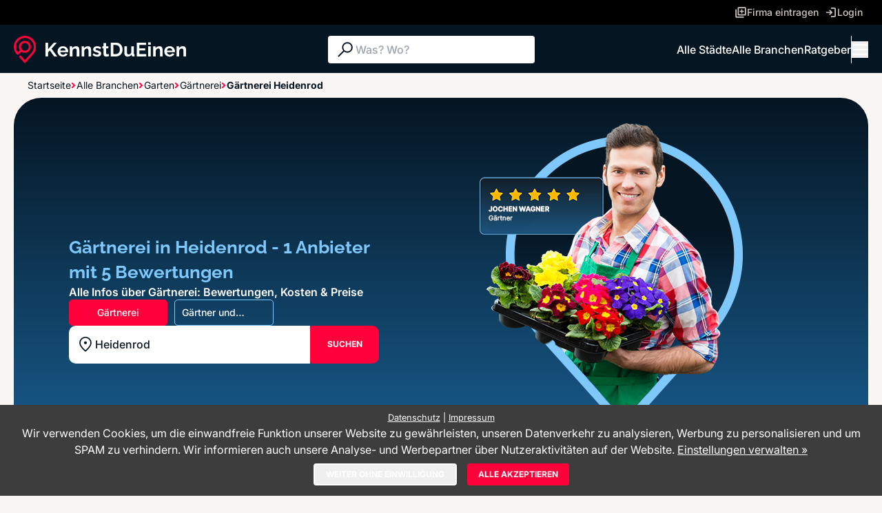

--- FILE ---
content_type: text/html; charset=utf-8
request_url: https://www.kennstdueinen.de/ergebnis-gaertnerei-in-heidenrod-207-850.html
body_size: 53943
content:
<!DOCTYPE html>
<html lang="de">

<head>
    <meta charset="utf-8">
    <meta http-equiv="X-UA-Compatible" content="IE=edge,chrome=1">
    <meta name="viewport" content="width=device-width, initial-scale=1.0">
    <meta name="title" content="Gärtnerei in Heidenrod - Bewertungen, Preise &amp; Kosten">
            <meta name="description" content="TOP Gärtnerei in Heidenrod ✓ Finden Sie 1 empfohlene Dienstleister mit 5 Bewertungen ★ Die BESTEN Dienstleister in Ihrer Nähe ☎ kontaktieren ">
                <meta name="keywords" content="Gärtnerei, Heidenrod, Bewertungen, Erfahrungsberichte, Empfehlungen, Dienstleister">
    
    <meta name="robots" content="index,follow">
    <meta name="revisit-after" content="1 day">
    <meta name="author" content="WinLocal GmbH">
    <link rel="icon" href="/favicon.ico">
    <link rel="apple-touch-icon-precomposed" href="/apple-touch-icon.png">

    <link rel="stylesheet" href="/app2/css/style.css?1769037137">
    <link rel="stylesheet" href="/app2/css/cookieManager.css?1769037137">

    
    <script>
    window.dataLayer = window.dataLayer || [];

    function gtag() {
        dataLayer.push(arguments);
    }

    gtag('js', new Date());
    gtag('consent', 'default', {
        ad_storage: 'denied',
        analytics_storage: 'denied',
        functionality_storage: 'denied',
        personalization_storage: 'denied',
        security_storage: 'granted'
    });
    (function (w, d, s, l, i) {
        w[l] = w[l] || [];
        w[l].push({
            'gtm.start':
                new Date().getTime(), event: 'gtm.js'
        });
        var f = d.getElementsByTagName(s)[0],
            j = d.createElement(s), dl = l != 'dataLayer' ? '&l=' + l : '';
        j.async = true;
        j.src =
            'https://www.googletagmanager.com/gtm.js?id=' + i + dl;
        f.parentNode.insertBefore(j, f);
    })(window, document, 'script', 'dataLayer', 'GTM-P3PCXS');
</script>
    <title>Gärtnerei in Heidenrod - Bewertungen, Preise &amp; Kosten</title>
</head>
<body class="bg-cream min-h-screen" :class="{ 'overflow-hidden md:overflow-auto': menuOpen }" x-data="{ menuOpen: false }"
        id="hybrid"
        itemscope itemtype="http://schema.org/WebPage">

<!-- Top Navigation - Desktop only -->
<nav id="main-header"
        class="bg-black w-full px-5 justify-center items-center gap-8 h-9 hidden lg:flex"
>
    <div class="max-w-[1280px] flex justify-end items-center gap-5 flex-1">
        <!-- Firma eintragen -->
        <a href="/serviceProvider/registerForm" class="flex items-center gap-2 min-w-[131px] text-text-muted hover:text-light-blue hover:underline">
            <svg
                    class="w-[18px] h-[18px] flex-shrink-0"
                    viewBox="0 0 18 18"
                    fill="none"
            >
                <g clip-path="url(#clip0_6062_2779)">
                    <path
                            d="M9.85312 10.3969H11.3531V8.14692H13.6031V6.64692H11.3531V4.39692H9.85312V6.64692H7.60312V8.14692H9.85312V10.3969ZM6.1569 13.5493C5.68462 13.5493 5.28225 13.383 4.94955 13.0504C4.61692 12.7178 4.45057 12.3153 4.45057 11.8431V2.9507C4.45057 2.47842 4.61692 2.07597 4.94955 1.74335C5.28217 1.41072 5.68462 1.24437 6.1569 1.24445H15.0493C15.5215 1.24445 15.924 1.41072 16.2566 1.74335C16.5892 2.07597 16.7556 2.47842 16.7555 2.9507V11.8431C16.7555 12.3153 16.5892 12.7177 16.2566 13.0504C15.924 13.383 15.5215 13.5494 15.0493 13.5494L6.1569 13.5493ZM6.1569 11.8431H15.0493V2.9507H6.1569V11.8431ZM2.95065 16.7556C2.47837 16.7556 2.07592 16.5892 1.7433 16.2566C1.41067 15.924 1.24432 15.5215 1.24432 15.0492V4.4507H2.95057V15.0493H13.5492V16.7556H2.95065Z"
                            fill="currentColor"
                    ></path>
                </g>
                <defs>
                    <clipPath id="clip0_6062_2779">
                        <rect width="18" height="18" fill="white"></rect>
                    </clipPath>
                </defs>
            </svg>
            <span class="text-sm font-medium"
            >Firma eintragen</span
            >
        </a>

        <!-- Login -->
        <a href="https://osz.winlocal.de/" class="flex items-center gap-2 min-w-[63px] text-text-muted hover:text-light-blue hover:underline">
            <svg
                    class="w-[18px] h-[18px] flex-shrink-0"
                    viewBox="0 0 18 18"
                    fill="none"
            >
                <g clip-path="url(#clip0_6062_2785)">
                    <path
                            d="M8.96422 15.9025V14.1962H14.1962V3.80385H8.96422V2.0976H14.1962C14.6685 2.0976 15.0709 2.26387 15.4036 2.5965C15.7362 2.92912 15.9025 3.33157 15.9025 3.80385V14.1962C15.9025 14.6685 15.7362 15.0709 15.4036 15.4036C15.0709 15.7362 14.6685 15.9025 14.1962 15.9025L8.96422 15.9025ZM7.32502 12.9653L6.1458 11.7388L8.03152 9.85312H2.0976V8.14687H8.0316L6.14587 6.26115L7.32502 5.03475L11.2858 9L7.32502 12.9653Z"
                            fill="currentColor"
                    ></path>
                </g>
                <defs>
                    <clipPath id="clip0_6062_2785">
                        <rect width="18" height="18" fill="white"></rect>
                    </clipPath>
                </defs>
            </svg>
            <span class="text-sm font-medium">Login</span>
        </a>
    </div>
</nav>


<!-- Main Navigation -->
<nav
        class="sticky h-[70px] top-0 z-50 w-full bg-dark-blue px-5 py-4 flex justify-center gap-8"
>
    <div
            class="max-w-[1280px] flex justify-between items-center gap-5 flex-1 flex-wrap"
    >
        <!-- Logo -->
        <div class="lg:h-10">
            <a href="/">
                <div class="lg:h-10 flex-shrink-0 w-[250px] h-[40px]" aria-hidden="true"><svg viewBox="0 0 250 40" fill="none" xmlns="http://www.w3.org/2000/svg">
    <g clip-path="url(#clip0_6113_1355)">
        <path d="M45.8982 29.9445V9.95896H49.7989V19.4587L58.2218 9.93091H62.5182L54.8299 18.8383L62.9988 29.9445H58.5894L52.3709 21.3187L49.7988 23.969V29.9445H45.8982Z"
              fill="white"/>
        <path d="M71.3086 30.2261C70.1213 30.2261 69.0473 30.0261 68.0862 29.6278C67.1251 29.2289 66.3055 28.6812 65.6271 27.9857C64.9486 27.2897 64.4303 26.4964 64.0726 25.6055C63.7143 24.715 63.5355 23.7595 63.5355 22.7387C63.5355 21.3652 63.8507 20.099 64.4824 18.9384C65.1134 17.7784 66.0086 16.8504 67.1676 16.1544C68.3264 15.4589 69.716 15.1101 71.3367 15.1101C72.9381 15.1101 74.3138 15.4594 75.4636 16.1559C76.6126 16.8529 77.4987 17.7684 78.1203 18.9019C78.7423 20.0359 79.0532 21.2716 79.0532 22.6095C79.0532 22.8515 79.0434 23.079 79.0248 23.2925C79.0059 23.5064 78.9868 23.6878 78.9685 23.8362H67.5491C67.6057 24.6069 67.8178 25.2628 68.1851 25.8035C68.5527 26.3447 69.0234 26.7621 69.5985 27.0552C70.1729 27.3494 70.7807 27.4957 71.4215 27.4957C72.1939 27.4957 72.9147 27.3128 73.584 26.947C74.2524 26.5807 74.7096 26.0881 74.9546 25.4688L78.177 26.3697C77.8378 27.1204 77.3382 27.7868 76.679 28.3681C76.0191 28.9498 75.2374 29.4053 74.3329 29.7335C73.4285 30.0612 72.4201 30.2261 71.3086 30.2261ZM67.4361 21.472H75.1808C75.1053 20.7384 74.8933 20.101 74.5448 19.5598C74.1961 19.0191 73.7392 18.5972 73.1741 18.2946C72.6088 17.9919 71.977 17.8406 71.2802 17.8406C70.6019 17.8406 69.9845 17.9919 69.4287 18.2946C68.8727 18.5972 68.4206 19.0192 68.0721 19.5598C67.7232 20.101 67.5111 20.7384 67.4361 21.472Z"
              fill="white"/>
        <path d="M95.1362 29.9446H91.3487V21.7889C91.3487 20.6238 91.1459 19.773 90.7409 19.2363C90.3356 18.7002 89.7562 18.4321 89.0027 18.4321C88.494 18.4321 87.9803 18.5604 87.4622 18.8169C86.9437 19.074 86.4822 19.4263 86.0772 19.8752C85.6719 20.3242 85.3564 20.8418 85.1302 21.4281V29.9447H81.371V15.3359H84.7911V18.0608C85.1679 17.4305 85.6482 16.9013 86.2327 16.4744C86.8166 16.0479 87.4856 15.7137 88.2396 15.4727C88.9929 15.2317 89.8035 15.1104 90.6702 15.1104C91.5933 15.1104 92.3521 15.2732 92.9456 15.5979C93.5394 15.9226 93.9915 16.3631 94.3024 16.9198C94.6134 17.477 94.8298 18.0934 94.9525 18.7709C95.0748 19.4478 95.1362 20.1298 95.1362 20.8158L95.1362 29.9446Z"
              fill="white"/>
        <path d="M112.208 29.9446H108.421V21.7889C108.421 20.6238 108.218 19.773 107.813 19.2363C107.408 18.7002 106.828 18.4321 106.075 18.4321C105.566 18.4321 105.052 18.5604 104.534 18.8169C104.016 19.074 103.554 19.4263 103.149 19.8752C102.744 20.3242 102.428 20.8418 102.202 21.4281V29.9447H98.4431V15.3359H101.863V18.0608C102.24 17.4305 102.72 16.9013 103.305 16.4744C103.889 16.0479 104.558 15.7137 105.312 15.4727C106.065 15.2317 106.876 15.1104 107.742 15.1104C108.665 15.1104 109.424 15.2732 110.018 15.5979C110.611 15.9226 111.064 16.3631 111.375 16.9198C111.685 17.477 111.902 18.0934 112.025 18.7709C112.147 19.4478 112.208 20.1298 112.208 20.8158L112.208 29.9446Z"
              fill="white"/>
        <path d="M120.97 30.2261C119.707 30.2261 118.497 30.0191 117.338 29.6067C116.179 29.1943 115.194 28.584 114.384 27.7772L115.769 25.3284C116.636 26.0414 117.493 26.5666 118.341 26.9043C119.189 27.2421 120.018 27.4109 120.829 27.4109C121.564 27.4109 122.152 27.2846 122.595 27.0311C123.038 26.7775 123.26 26.3977 123.26 25.8911C123.26 25.5208 123.137 25.2382 122.892 25.0442C122.647 24.8498 122.294 24.6824 121.832 24.5436C121.37 24.4043 120.81 24.2425 120.15 24.0576C119.057 23.7238 118.148 23.3861 117.423 23.0434C116.697 22.7006 116.146 22.2747 115.769 21.7651C115.392 21.256 115.204 20.6025 115.204 19.8063C115.204 18.8432 115.454 18.0144 115.953 17.3194C116.452 16.6244 117.149 16.0827 118.045 15.6939C118.94 15.305 119.99 15.1101 121.196 15.1101C122.251 15.1101 123.25 15.275 124.192 15.6032C125.134 15.9314 125.992 16.4615 126.765 17.1931L125.21 19.6139C124.475 19.0136 123.769 18.5771 123.09 18.305C122.412 18.0334 121.724 17.8971 121.027 17.8971C120.631 17.8971 120.259 17.9432 119.91 18.0354C119.561 18.1276 119.279 18.2805 119.062 18.4929C118.846 18.7054 118.737 19.0055 118.737 19.3934C118.737 19.7256 118.836 19.9937 119.034 20.1966C119.232 20.4001 119.533 20.5749 119.939 20.7228C120.344 20.8706 120.838 21.037 121.423 21.2214C122.61 21.5541 123.608 21.8913 124.419 22.2331C125.229 22.5748 125.846 23.0043 126.27 23.5214C126.694 24.0385 126.906 24.74 126.906 25.6265C126.906 27.0676 126.369 28.1946 125.295 29.0073C124.221 29.8201 122.779 30.2261 120.97 30.2261Z"
              fill="white"/>
        <path d="M138.353 29.2124C138.014 29.3632 137.623 29.518 137.18 29.6769C136.737 29.8367 136.256 29.968 135.738 30.0712C135.22 30.1739 134.697 30.2261 134.17 30.2261C133.453 30.2261 132.803 30.1048 132.219 29.8638C131.635 29.6217 131.169 29.2359 130.82 28.7058C130.471 28.1766 130.297 27.4836 130.297 26.6288V18.2069H128.375V15.3357H130.297V10.5503H134.113V15.3357H137.222V18.2069H134.113V25.347C134.132 25.8476 134.273 26.2134 134.537 26.4449C134.801 26.6764 135.14 26.7921 135.555 26.7921C135.931 26.7921 136.308 26.7215 136.685 26.5807C137.062 26.4399 137.373 26.3136 137.618 26.2008L138.353 29.2124Z"
              fill="white"/>
        <path d="M140.699 29.9445V9.95898H147.991C150.177 9.95898 152.005 10.4049 153.475 11.2964C154.945 12.1878 156.047 13.3889 156.782 14.8992C157.517 16.41 157.884 18.0847 157.884 19.9237C157.884 21.9506 157.479 23.7144 156.669 25.2157C155.858 26.717 154.714 27.8805 153.234 28.7058C151.755 29.5321 150.007 29.9445 147.991 29.9445L140.699 29.9445ZM153.955 19.9237C153.955 18.6289 153.719 17.4889 153.249 16.5037C152.777 15.5186 152.099 14.7494 151.213 14.1957C150.328 13.642 149.253 13.3649 147.991 13.3649H144.599V26.5386H147.991C149.291 26.5386 150.38 26.2479 151.256 25.6662C152.132 25.0844 152.801 24.2962 153.263 23.3015C153.724 22.3074 153.955 21.1814 153.955 19.9237Z"
              fill="white"/>
        <path d="M160.4 24.4816V15.3357H164.215V23.6518C164.215 24.7642 164.423 25.6031 164.837 26.1688C165.252 26.7346 165.864 27.0172 166.675 27.0172C167.164 27.0172 167.65 26.921 168.13 26.7275C168.611 26.5351 169.053 26.2455 169.459 25.8596C169.864 25.4733 170.208 24.9867 170.491 24.3979V15.3357H174.306V25.7363C174.306 26.1257 174.372 26.4038 174.504 26.5706C174.636 26.738 174.862 26.8392 175.182 26.8763V29.9445C174.805 30.0006 174.49 30.0432 174.236 30.0713C173.981 30.0993 173.75 30.1134 173.543 30.1134C172.883 30.1134 172.342 29.955 171.918 29.6393C171.494 29.3231 171.234 28.9047 171.141 28.3846L171.056 27.2145C170.396 28.1997 169.553 28.9483 168.526 29.4594C167.499 29.97 166.354 30.2261 165.092 30.2261C163.565 30.2261 162.402 29.738 161.601 28.7624C160.8 27.7862 160.4 26.3597 160.4 24.4816Z"
              fill="white"/>
        <path d="M192.339 26.5386V29.9445H178.405V9.95898H192.085V13.3649H182.305V18.1784H190.728V21.3312H182.305V26.5386H192.339Z"
              fill="white"/>
        <path d="M195.025 13.1118V9.39624H198.784V13.1118H195.025ZM195.025 29.9445V15.1949H198.784V29.9445H195.025Z"
              fill="white"/>
        <path d="M215.997 29.9446H212.21V21.7889C212.21 20.6238 212.007 19.773 211.602 19.2363C211.196 18.7002 210.617 18.4321 209.863 18.4321C209.355 18.4321 208.841 18.5604 208.323 18.8169C207.805 19.074 207.343 19.4263 206.938 19.8752C206.533 20.3242 206.217 20.8418 205.991 21.4281V29.9447H202.232V15.3359H205.652V18.0608C206.029 17.4305 206.509 16.9013 207.093 16.4744C207.678 16.0479 208.347 15.7137 209.101 15.4727C209.854 15.2317 210.664 15.1104 211.531 15.1104C212.454 15.1104 213.213 15.2732 213.807 15.5979C214.4 15.9226 214.852 16.3631 215.163 16.9198C215.474 17.477 215.691 18.0934 215.813 18.7709C215.936 19.4478 215.997 20.1298 215.997 20.8158L215.997 29.9446Z"
              fill="white"/>
        <path d="M226.172 30.2261C224.985 30.2261 223.911 30.0261 222.95 29.6278C221.989 29.2289 221.169 28.6812 220.491 27.9857C219.813 27.2897 219.294 26.4964 218.936 25.6055C218.578 24.715 218.399 23.7595 218.399 22.7387C218.399 21.3652 218.715 20.099 219.346 18.9384C219.977 17.7784 220.872 16.8504 222.031 16.1544C223.19 15.4589 224.58 15.1101 226.201 15.1101C227.802 15.1101 229.178 15.4594 230.327 16.1559C231.476 16.8529 232.363 17.7684 232.984 18.9019C233.606 20.0359 233.917 21.2716 233.917 22.6095C233.917 22.8515 233.907 23.079 233.889 23.2925C233.87 23.5064 233.851 23.6878 233.832 23.8362H222.413C222.47 24.6069 222.681 25.2628 223.049 25.8035C223.417 26.3447 223.888 26.7621 224.462 27.0552C225.037 27.3494 225.645 27.4957 226.285 27.4957C227.058 27.4957 227.779 27.3128 228.448 26.947C229.117 26.5807 229.573 26.0881 229.818 25.4688L233.041 26.3697C232.702 27.1204 232.202 27.7868 231.543 28.3681C230.883 28.9498 230.101 29.4053 229.197 29.7335C228.292 30.0612 227.284 30.2261 226.172 30.2261ZM222.3 21.472H230.045C229.969 20.7384 229.757 20.101 229.409 19.5598C229.06 19.0191 228.603 18.5972 228.038 18.2946C227.473 17.9919 226.841 17.8406 226.144 17.8406C225.466 17.8406 224.848 17.9919 224.293 18.2946C223.737 18.5972 223.284 19.0192 222.936 19.5598C222.587 20.101 222.375 20.7384 222.3 21.472Z"
              fill="white"/>
        <path d="M250 29.9446H246.213V21.7889C246.213 20.6238 246.01 19.773 245.605 19.2363C245.199 18.7002 244.62 18.4321 243.866 18.4321C243.358 18.4321 242.844 18.5604 242.326 18.8169C241.808 19.074 241.346 19.4263 240.941 19.8752C240.536 20.3242 240.22 20.8418 239.994 21.4281V29.9447H236.235V15.3359H239.655V18.0608C240.032 17.4305 240.512 16.9013 241.096 16.4744C241.68 16.0479 242.35 15.7137 243.103 15.4727C243.857 15.2317 244.667 15.1104 245.534 15.1104C246.457 15.1104 247.216 15.2732 247.81 15.5979C248.403 15.9226 248.855 16.3631 249.166 16.9198C249.477 17.477 249.694 18.0934 249.816 18.7709C249.939 19.4478 250 20.1298 250 20.8158L250 29.9446Z"
              fill="white"/>
        <path d="M27.0741 4.3456C23.8139 1.29105 19.5501 -0.241404 15.0598 0.0309464C7.27563 0.503546 0.83495 6.6807 0.0780084 14.3991C-0.230974 17.5515 0.381669 20.6823 1.84931 23.4529C2.47496 24.6347 3.24596 25.7342 4.13957 26.7193C4.55429 27.1808 5.12491 27.4448 5.74623 27.4621C6.36179 27.477 6.95269 27.2477 7.39297 26.8097L11.0939 23.1232C12.5634 24.1434 14.2768 24.6818 16.062 24.6818C20.8666 24.6818 24.7756 20.7891 24.7756 16.004C24.7756 11.2189 20.8666 7.3264 16.062 7.3264C11.2575 7.3264 7.34803 11.2191 7.34803 16.004C7.34803 17.7819 7.88873 19.4881 8.91368 20.952L5.86643 23.9866C5.37208 23.3616 4.93954 22.7006 4.57889 22.0188C3.63944 20.2458 3.13831 18.3304 3.08956 16.3258C2.9317 9.86675 7.60445 4.2408 13.9577 3.2396C17.7557 2.64155 21.5942 3.70885 24.4865 6.16915C27.385 8.63475 29.0472 12.2181 29.0472 16.0003C29.0472 18.1241 28.5446 20.1486 27.554 22.0188C27.0456 22.9794 26.4175 23.8736 25.6871 24.6779L16.0664 35.3904L10.3895 29.0688C10.1037 28.7505 9.71024 28.5688 9.28251 28.5568C8.85815 28.551 8.45116 28.7044 8.148 29.0063C7.56915 29.5827 7.54309 30.5096 8.08861 31.1168L16.0664 40L27.9851 26.7284C28.8821 25.7409 29.6555 24.6385 30.2836 23.4529C31.4934 21.1678 32.133 18.5904 32.133 16.0003C32.133 11.5415 30.3361 7.4023 27.0741 4.3456ZM10.403 16.0039C10.403 12.8965 12.9414 10.3684 16.062 10.3684C19.1827 10.3684 21.7211 12.8965 21.7211 16.0039C21.7211 19.1114 19.1827 21.6395 16.062 21.6395C12.9414 21.6395 10.403 19.1116 10.403 16.0039Z"
              fill="#FF003A"/>
    </g>
    <defs>
        <clipPath id="clip0_6113_1355">
            <rect width="250" height="40" fill="white"/>
        </clipPath>
    </defs>
</svg>
</div>
            </a>
        </div>

        <!-- Search Bar - Desktop only -->
        <form class="search-form hidden md:block relative"
                id="main-search-form"
                method="post" action="/search/serviceprovider">
            <div
                    class="flex items-center gap-2 min-w-[300px] flex-1 h-10 px-2.5 bg-white rounded z-30 relative"
            >
                <svg class="w-[30px] h-[30px]" viewBox="0 0 30 30" fill="none">
                    <g clip-path="url(#clip0_6062_3120)">
                        <path
                                d="M4.25496 24.4039L12.1059 16.553C11.6059 15.9522 11.206 15.2455 10.9062 14.433C10.6066 13.6205 10.4568 12.7679 10.4568 11.8752C10.4568 9.73868 11.1971 7.93058 12.6777 6.45078C14.1585 4.97098 15.9669 4.23108 18.1027 4.23108C20.2385 4.23108 22.0465 4.97138 23.5258 6.45198C25.0052 7.93278 25.7449 9.74118 25.7449 11.877C25.7449 14.013 25.005 15.8207 23.5252 17.3001C22.0454 18.7795 20.2373 19.5192 18.1008 19.5192C17.2323 19.5192 16.3917 19.3734 15.5792 19.0817C14.7667 18.79 14.0479 18.3862 13.4229 17.8701L5.57196 25.7214L4.25496 24.4039ZM22.1934 15.9676C23.3113 14.8499 23.8703 13.4857 23.8703 11.8751C23.8703 10.2645 23.3113 8.90028 22.1934 7.78258C21.0757 6.66468 19.7115 6.10568 18.1009 6.10568C16.4903 6.10568 15.1261 6.66468 14.0084 7.78258C12.8905 8.90028 12.3315 10.2645 12.3315 11.8751C12.3315 13.4857 12.8905 14.8499 14.0084 15.9676C15.1261 17.0855 16.4903 17.6445 18.1009 17.6445C19.7115 17.6445 21.0757 17.0855 22.1934 15.9676Z"
                                fill="#051522"
                        ></path>
                    </g>
                    <defs>
                        <clipPath id="clip0_6062_3120">
                            <rect width="30" height="30" fill="white"></rect>
                        </clipPath>
                    </defs>
                </svg>
                <input
                        class="search-form-query flex-1 text-base font-medium outline-none"
                        id="query" name="Search[query]" type="search"
                        placeholder="Was? Wo?" autocomplete="off"
                        aria-label="Suche"
                    >
            </div>
            <ul class="search-form-suggestions absolute top-9 p-4 bg-dark-blue/90 backdrop-blur-[25px] border-[1px] border-text-muted/30 text-white rounded-b-[10px] w-full z-20"
                    style="display: none;">
            </ul>
        </form>

        <!-- Navigation Links - Desktop only -->
        <div class="flex items-center gap-8">
            <a href="/top-staedte.html" class="hidden lg:inline text-white hover:text-light-blue hover:underline text-base font-medium">Alle
                Städte</a>
            <a href="/branchen.html" class="hidden lg:inline text-white hover:text-light-blue hover:underline text-base font-medium">Alle
                Branchen</a>
            <a href="/magazin/" class="hidden lg:inline text-white hover:text-light-blue hover:underline text-base font-medium">Ratgeber</a>
            <div class="hidden lg:inline w-px h-10 bg-white"></div>
            <!-- Burger Menu / Close Button -->
            <button
                    @click="menuOpen = !menuOpen"
                    class="w-6 h-6 flex flex-col justify-center items-center gap-1.5 text-white hover:text-light-blue"
            >
                <!-- Burger Icon (when menu is closed) -->
                <svg
                        x-show="!menuOpen"
                        class="w-6 h-4"
                        viewBox="0 0 25 16"
                        fill="none"
                >
                    <path
                            d="M2.5 1L22.5 1"
                            stroke="currentColor"
                            stroke-width="2"
                            stroke-linecap="round"
                    ></path>
                    <path
                            d="M2.5 8L22.5 8"
                            stroke="currentColor"
                            stroke-width="2"
                            stroke-linecap="round"
                    ></path>
                    <path
                            d="M2.5 15L22.5 15"
                            stroke="currentColor"
                            stroke-width="2"
                            stroke-linecap="round"
                    ></path>
                </svg>
                <!-- Close Icon (when menu is open) -->
                <svg
                        x-show="menuOpen"
                        class="w-[14px] h-[14px] text-white hover:text-light-blue hover:underline"
                        viewBox="0 0 16 16"
                        fill="none"
                        style="display: none"
                >
                    <path
                            d="M1.00012 1L14.1423 14.1421"
                            stroke="currentColor"
                            stroke-width="2"
                            stroke-linecap="round"
                    />
                    <path
                            d="M14.1421 1L0.999954 14.1421"
                            stroke="currentColor"
                            stroke-width="2"
                            stroke-linecap="round"
                    />
                </svg>
            </button>
        </div>
    </div>

    <!-- Unified Responsive Menu -->
    <div
            x-show="menuOpen"
            x-transition:enter="transition ease-out duration-200"
            x-transition:enter-start="opacity-0 transform -translate-y-2"
            x-transition:enter-end="opacity-100 transform translate-y-0"
            x-transition:leave="transition ease-in duration-150"
            x-transition:leave-start="opacity-100 transform translate-y-0"
            x-transition:leave-end="opacity-0 transform -translate-y-2"
            @click.away="menuOpen = false"
            class="fixed inset-0 mt-[70px] lg:mt-0 lg:absolute lg:top-full lg:left-0 lg:right-0 lg:inset-auto bg-dark-blue/90 backdrop-blur-[25px] z-50 lg:shadow-lg overflow-y-auto"
            id="menu"
            style="display:none"
    >
        <div
                class="flex flex-col lg:flex-row h-full lg:min-h-[240px] lg:min-w-[880px] p-5 lg:py-[50px] lg:justify-center lg:items-start gap-2.5 overflow-y-auto"
        >
            <div
                    class="flex flex-col lg:flex-row lg:max-w-[1280px] lg:items-start flex-1 self-stretch gap-2.5"
            >
                <!-- MOBILE CTA Button -->
                <a class="lg:hidden" href="/serviceProvider/registerForm">
                    <button
                            class="w-full btn btn-highlighted btn-md"
                    >
                        <svg
                                class="w-5 h-5 flex-shrink-0"
                                viewBox="0 0 20 20"
                                fill="none"
                        >
                            <g clip-path="url(#clip0_cta)">
                                <path
                                        d="M10.9479 11.5522H12.6146V9.05223H15.1146V7.38556H12.6146V4.88556H10.9479V7.38556H8.4479V9.05223H10.9479V11.5522ZM6.84098 15.0549C6.31623 15.0549 5.86915 14.8701 5.49949 14.5006C5.1299 14.131 4.94507 13.6838 4.94507 13.1591V3.27865C4.94507 2.7539 5.1299 2.30673 5.49949 1.93715C5.86907 1.56756 6.31623 1.38273 6.84098 1.38281H16.7214C17.2462 1.38281 17.6933 1.56756 18.0629 1.93715C18.4325 2.30673 18.6173 2.7539 18.6172 3.27865V13.1591C18.6172 13.6838 18.4325 14.1309 18.0629 14.5006C17.6933 14.8701 17.2462 15.055 16.7214 15.055L6.84098 15.0549ZM6.84098 13.1591H16.7214V3.27865H6.84098V13.1591ZM3.27848 18.6174C2.75373 18.6174 2.30657 18.4326 1.93698 18.063C1.5674 17.6934 1.38257 17.2462 1.38257 16.7215V4.94531H3.2784V16.7216H15.0547V18.6174H3.27848Z"
                                        fill="white"
                                />
                            </g>
                            <defs>
                                <clipPath id="clip0_cta">
                                    <rect width="20" height="20" fill="white"/>
                                </clipPath>
                            </defs>
                        </svg>
                        <span>FIRMA KOSTENLOS EINTRAGEN</span
                        >
                    </button>
                </a>

                <!-- Left Column - Search Functions -->
                <div class="flex min-w-[130px] flex-col items-end gap-2.5">
                    <div class="flex items-center gap-2 self-stretch">
                        <svg class="w-[26px] h-[26px]" viewBox="0 0 26 26" fill="none">
                            <g clip-path="url(#clip0_search1)">
                                <path
                                        d="M3.68767 21.15L10.4918 14.346C10.0584 13.8252 9.71187 13.2128 9.45198 12.5086C9.1923 11.8045 9.06252 11.0655 9.06252 10.2918C9.06252 8.44016 9.70418 6.87312 10.9874 5.59067C12.2708 4.30822 13.838 3.66699 15.6891 3.66699C17.5401 3.66699 19.107 4.30854 20.3891 5.59186C21.6712 6.87528 22.3122 8.44243 22.3122 10.2935C22.3122 12.1447 21.671 13.7114 20.3886 14.9936C19.1061 16.2757 17.5391 16.9168 15.6874 16.9168C14.9347 16.9168 14.2062 16.7904 13.502 16.5376C12.7979 16.2849 12.1749 15.9349 11.6333 15.4877L4.82918 22.2921L3.68767 21.15ZM19.2344 13.8386C20.2032 12.8699 20.6877 11.6877 20.6877 10.2918C20.6877 8.89592 20.2032 7.71368 19.2344 6.74496C18.2657 5.77613 17.0834 5.29167 15.6875 5.29167C14.2917 5.29167 13.1094 5.77613 12.1407 6.74496C11.1719 7.71368 10.6874 8.89592 10.6874 10.2918C10.6874 11.6877 11.1719 12.8699 12.1407 13.8386C13.1094 14.8075 14.2917 15.2919 15.6875 15.2919C17.0834 15.2919 18.2657 14.8075 19.2344 13.8386Z"
                                        fill="white"
                                />
                            </g>
                            <defs>
                                <clipPath id="clip0_search1">
                                    <rect width="26" height="26" fill="white"/>
                                </clipPath>
                            </defs>
                        </svg>
                        <a
                                href="/branchen.html"
                                class="flex-1 text-white text-sm font-medium leading-5 hover:text-light-blue hover:underline"
                        >Alle Branchen</a
                        >
                    </div>
                    <div class="flex items-center gap-2 self-stretch">
                        <svg class="w-[26px] h-[26px]" viewBox="0 0 26 26" fill="none">
                            <g clip-path="url(#clip0_search2)">
                                <path
                                        d="M3.68767 21.15L10.4918 14.346C10.0584 13.8252 9.71187 13.2128 9.45198 12.5086C9.1923 11.8045 9.06252 11.0655 9.06252 10.2918C9.06252 8.44016 9.70418 6.87312 10.9874 5.59067C12.2708 4.30822 13.838 3.66699 15.6891 3.66699C17.5401 3.66699 19.107 4.30854 20.3891 5.59186C21.6712 6.87528 22.3122 8.44243 22.3122 10.2935C22.3122 12.1447 21.671 13.7114 20.3886 14.9936C19.1061 16.2757 17.5391 16.9168 15.6874 16.9168C14.9347 16.9168 14.2062 16.7904 13.502 16.5376C12.7979 16.2849 12.1749 15.9349 11.6333 15.4877L4.82918 22.2921L3.68767 21.15ZM19.2344 13.8386C20.2032 12.8699 20.6877 11.6877 20.6877 10.2918C20.6877 8.89592 20.2032 7.71368 19.2344 6.74496C18.2657 5.77613 17.0834 5.29167 15.6875 5.29167C14.2917 5.29167 13.1094 5.77613 12.1407 6.74496C11.1719 7.71368 10.6874 8.89592 10.6874 10.2918C10.6874 11.6877 11.1719 12.8699 12.1407 13.8386C13.1094 14.8075 14.2917 15.2919 15.6875 15.2919C17.0834 15.2919 18.2657 14.8075 19.2344 13.8386Z"
                                        fill="white"
                                />
                            </g>
                            <defs>
                                <clipPath id="clip0_search2">
                                    <rect width="26" height="26" fill="white"/>
                                </clipPath>
                            </defs>
                        </svg>
                        <a
                                href="/top-staedte.html"
                                class="flex-1 text-white text-sm font-medium leading-5 hover:text-light-blue hover:underline"
                        >Alle Städte</a
                        >
                    </div>
                </div>

                <!-- Separator -->
                <div
                        class="flex lg:min-w-[41px] justify-center items-center lg:flex-1 lg:self-stretch"
                >
                    <div class="w-full h-px lg:w-px lg:h-[140px] bg-gradient-end"></div>
                </div>

                <!-- Middle Column - Navigation -->
                <div class="flex min-w-[140px] flex-col items-end gap-2.5">
                    <div class="flex items-center gap-2 self-stretch">
                        <svg class="w-[26px] h-[26px]" viewBox="0 0 27 26" fill="none">
                            <g clip-path="url(#clip0_home)">
                                <path
                                        d="M7.29999 20.5834H10.9251V14.1459H16.6749V20.5834H20.3V10.8334L13.8 5.9375L7.29999 10.8334V20.5834ZM5.67499 22.2084V10.0209L13.8 3.90625L21.925 10.0209V22.2084H15.0499V15.7709H12.5501V22.2084H5.67499Z"
                                        fill="white"
                                />
                            </g>
                            <defs>
                                <clipPath id="clip0_home">
                                    <rect
                                            width="26"
                                            height="26"
                                            fill="white"
                                            transform="translate(0.799988)"
                                    />
                                </clipPath>
                            </defs>
                        </svg>
                        <a
                                href="/"
                                class="text-white text-sm font-medium leading-5 hover:text-light-blue hover:underline"
                        >Startseite</a
                        >
                    </div>
                                                                                                                <div class="flex items-center gap-2 self-stretch">
                            <svg class="w-[26px] h-[26px] shrink-0" viewBox="0 0 27 26" fill="none">
                                <g clip-path="url(#clip0_arrow1)">
                                    <path
                                            d="M15.8 19.125L14.6582 17.9502L18.7958 13.8127H5.67499V12.1877H18.7958L14.6583 8.05012L15.8001 6.87524L21.9251 13.0002L15.8 19.125Z"
                                            fill="white"
                                    />
                                </g>
                                <defs>
                                    <clipPath id="clip0_arrow1">
                                        <rect
                                                width="26"
                                                height="26"
                                                fill="white"
                                                transform="translate(0.799988)"
                                        />
                                    </clipPath>
                                </defs>
                            </svg>
                            <a
                                    title="Alle Branchen"
                                    href="/branchen.html"
                                    class="text-white text-sm font-medium leading-5 hover:text-light-blue hover:underline"
                            >Alle Branchen</a
                            >
                        </div>
                                                                    <div class="flex items-center gap-2 self-stretch">
                            <svg class="w-[26px] h-[26px] shrink-0" viewBox="0 0 27 26" fill="none">
                                <g clip-path="url(#clip0_arrow1)">
                                    <path
                                            d="M15.8 19.125L14.6582 17.9502L18.7958 13.8127H5.67499V12.1877H18.7958L14.6583 8.05012L15.8001 6.87524L21.9251 13.0002L15.8 19.125Z"
                                            fill="white"
                                    />
                                </g>
                                <defs>
                                    <clipPath id="clip0_arrow1">
                                        <rect
                                                width="26"
                                                height="26"
                                                fill="white"
                                                transform="translate(0.799988)"
                                        />
                                    </clipPath>
                                </defs>
                            </svg>
                            <a
                                    title="Garten"
                                    href="/branche-garten-198.html"
                                    class="text-white text-sm font-medium leading-5 hover:text-light-blue hover:underline"
                            >Garten</a
                            >
                        </div>
                                                                    <div class="flex items-center gap-2 self-stretch">
                            <svg class="w-[26px] h-[26px] shrink-0" viewBox="0 0 27 26" fill="none">
                                <g clip-path="url(#clip0_arrow1)">
                                    <path
                                            d="M15.8 19.125L14.6582 17.9502L18.7958 13.8127H5.67499V12.1877H18.7958L14.6583 8.05012L15.8001 6.87524L21.9251 13.0002L15.8 19.125Z"
                                            fill="white"
                                    />
                                </g>
                                <defs>
                                    <clipPath id="clip0_arrow1">
                                        <rect
                                                width="26"
                                                height="26"
                                                fill="white"
                                                transform="translate(0.799988)"
                                        />
                                    </clipPath>
                                </defs>
                            </svg>
                            <a
                                    title="Gärtnerei"
                                    href="/branche-gaertnerei-207.html"
                                    class="text-white text-sm font-medium leading-5 hover:text-light-blue hover:underline"
                            >Gärtnerei</a
                            >
                        </div>
                                                                    <div class="flex items-center gap-2 self-stretch">
                            <svg class="w-[26px] h-[26px] shrink-0" viewBox="0 0 27 26" fill="none">
                                <g clip-path="url(#clip0_arrow1)">
                                    <path
                                            d="M15.8 19.125L14.6582 17.9502L18.7958 13.8127H5.67499V12.1877H18.7958L14.6583 8.05012L15.8001 6.87524L21.9251 13.0002L15.8 19.125Z"
                                            fill="white"
                                    />
                                </g>
                                <defs>
                                    <clipPath id="clip0_arrow1">
                                        <rect
                                                width="26"
                                                height="26"
                                                fill="white"
                                                transform="translate(0.799988)"
                                        />
                                    </clipPath>
                                </defs>
                            </svg>
                            <a
                                    title="Gärtnerei Heidenrod"
                                    href="/ergebnis-gaertnerei-in-heidenrod-207-850.html"
                                    class="text-white text-sm font-medium leading-5 hover:text-light-blue hover:underline"
                            >Gärtnerei Heidenrod</a
                            >
                        </div>
                                    </div>

                <!-- Separator -->
                <div
                        class="flex lg:min-w-[41px] justify-center items-center lg:flex-1 lg:self-stretch"
                >
                    <div class="w-full h-px lg:w-px lg:h-[140px] bg-gradient-end"></div>
                </div>

                <!-- Info Column -->
                <div class="flex min-w-[195px] flex-col items-end gap-2.5">
                    <div class="flex items-center gap-2 self-stretch">
                        <svg class="w-[26px] h-[26px]" viewBox="0 0 27 26" fill="none">
                            <g clip-path="url(#clip0_rules)">
                                <path
                                        d="M9.32967 18.1667C9.60137 18.1667 9.82897 18.0748 10.0124 17.891C10.1957 17.7072 10.2872 17.4794 10.2872 17.2076C10.2872 16.9358 10.1954 16.7083 10.0115 16.5249C9.82767 16.3416 9.59996 16.2501 9.32826 16.2501C9.05656 16.2501 8.82906 16.3419 8.64576 16.5258C8.46235 16.7096 8.37059 16.9373 8.37059 17.2092C8.37059 17.481 8.46246 17.7084 8.6463 17.8917C8.83025 18.0751 9.05807 18.1667 9.32967 18.1667ZM9.32967 13.9583C9.60137 13.9583 9.82897 13.8664 10.0124 13.6826C10.1957 13.4987 10.2872 13.271 10.2872 12.9992C10.2872 12.7274 10.1954 12.5 10.0115 12.3167C9.82767 12.1334 9.59996 12.0419 9.32815 12.0419C9.05634 12.0419 8.82895 12.1337 8.64565 12.3176C8.46224 12.5014 8.37048 12.7291 8.37048 13.0009C8.37048 13.2728 8.46235 13.5001 8.64619 13.6834C8.83014 13.8667 9.05807 13.9583 9.32967 13.9583ZM9.32967 9.75008C9.60137 9.75008 9.82897 9.65821 10.0124 9.47437C10.1957 9.29053 10.2872 9.06281 10.2872 8.79111C10.2872 8.51941 10.1954 8.29191 10.0115 8.10861C9.82767 7.92521 9.59996 7.83345 9.32815 7.83345C9.05634 7.83345 8.82895 7.92531 8.64565 8.10916C8.46224 8.293 8.37048 8.52071 8.37048 8.79241C8.37048 9.06411 8.46235 9.29172 8.64619 9.47524C8.83014 9.65854 9.05807 9.75008 9.32967 9.75008ZM12.6208 18.0208H18.7875V16.3961H12.6209L12.6208 18.0208ZM12.6208 13.8126H18.7875V12.1876H12.6209L12.6208 13.8126ZM12.6208 9.60405H18.7875V7.97937H12.6209L12.6208 9.60405ZM6.35007 22.2084C5.80277 22.2084 5.33964 22.0188 4.96047 21.6397C4.58131 21.2605 4.39172 20.7973 4.39172 20.2501V5.75009C4.39172 5.20279 4.58131 4.73966 4.96047 4.3605C5.33964 3.98133 5.80287 3.79175 6.35007 3.79175H20.8499C21.3972 3.79175 21.8604 3.98133 22.2395 4.3605C22.6187 4.73966 22.8083 5.2029 22.8083 5.75009V20.25C22.8083 20.7973 22.6187 21.2604 22.2395 21.6396C21.8604 22.0187 21.3971 22.2083 20.8499 22.2083L6.35007 22.2084ZM6.35007 20.5834H20.8499C20.9334 20.5834 21.0097 20.5486 21.0791 20.4791C21.1486 20.4098 21.1833 20.3334 21.1833 20.25V5.75009C21.1833 5.66667 21.1485 5.5903 21.0791 5.52096C21.0097 5.45141 20.9334 5.41675 20.8499 5.41675H6.35007C6.26665 5.41675 6.19027 5.45152 6.12094 5.52096C6.05139 5.5903 6.01662 5.66667 6.01662 5.75009V20.25C6.01662 20.3334 6.05139 20.4098 6.12094 20.4791C6.19027 20.5486 6.26665 20.5835 6.35007 20.5834Z"
                                        fill="white"
                                />
                            </g>
                            <defs>
                                <clipPath id="clip0_rules">
                                    <rect
                                            width="26"
                                            height="26"
                                            fill="white"
                                            transform="translate(0.599976)"
                                    />
                                </clipPath>
                            </defs>
                        </svg>
                        <a
                                href="/verhaltensregeln"
                                class="text-white text-sm font-medium leading-5 hover:text-light-blue hover:underline"
                        >Verhaltensregeln</a
                        >
                    </div>
                    <div class="flex items-center gap-2 self-stretch">
                        <svg class="w-[26px] h-[26px]" viewBox="0 0 27 26" fill="none">
                            <g clip-path="url(#clip0_rating)">
                                <path
                                        d="M10.1875 18.2271L13.6 16.1687L17.0125 18.2542L16.1187 14.3542L19.125 11.7542L15.1708 11.4021L13.6 7.71875L12.0291 11.375L8.07497 11.7271L11.0812 14.3542L10.1875 18.2271ZM7.72288 21.625L9.27497 14.9417L4.0896 10.448L10.9312 9.85432L13.6 3.55225L16.2688 9.85432L23.1102 10.448L17.9249 14.9417L19.477 21.6251L13.6 18.0793L7.72288 21.625Z"
                                        fill="white"
                                />
                            </g>
                            <defs>
                                <clipPath id="clip0_rating">
                                    <rect
                                            width="26"
                                            height="26"
                                            fill="white"
                                            transform="translate(0.599976)"
                                    />
                                </clipPath>
                            </defs>
                        </svg>
                        <a
                                href="/bewertungshinweise"
                                class="text-white text-sm font-medium leading-5 hover:text-light-blue hover:underline"
                        >Ranking / Bewertungen</a
                        >
                    </div>
                    <div class="flex items-center gap-2 self-stretch">
                        <svg class="w-[26px] h-[26px]" viewBox="0 0 27 26" fill="none">
                            <g clip-path="url(#clip0_faq)">
                                <path
                                        d="M13.6207 19.0312C13.9304 19.0312 14.1919 18.9246 14.4051 18.7114C14.6183 18.4983 14.7249 18.2369 14.7249 17.9271C14.7249 17.6175 14.6183 17.3559 14.4051 17.1427C14.1919 16.9295 13.9304 16.8229 13.6207 16.8229C13.3111 16.8229 13.0496 16.9295 12.8364 17.1427C12.6232 17.3559 12.5166 17.6175 12.5166 17.9271C12.5166 18.2369 12.6232 18.4983 12.8364 18.7114C13.0496 18.9246 13.3111 19.0312 13.6207 19.0312ZM12.8541 15.1521H14.3791C14.3929 14.5855 14.4739 14.1539 14.6217 13.8573C14.7696 13.5608 15.0679 13.1883 15.5166 12.7396C16.0929 12.1633 16.505 11.6734 16.753 11.2701C17.0009 10.8666 17.1248 10.4079 17.1248 9.89406C17.1248 8.99272 16.8172 8.26602 16.202 7.71385C15.5867 7.16167 14.7943 6.88564 13.825 6.88564C12.9429 6.88564 12.1891 7.11032 11.5635 7.5598C10.9377 8.00906 10.4928 8.59406 10.2292 9.3148L11.6207 9.87326C11.7749 9.4136 12.0312 9.03822 12.3896 8.74713C12.7479 8.45626 13.1972 8.31087 13.7375 8.31087C14.3222 8.31087 14.7787 8.46947 15.1071 8.78678C15.4357 9.1042 15.6 9.48997 15.6 9.944C15.6 10.2787 15.5007 10.6072 15.3021 10.9296C15.1035 11.252 14.7971 11.5999 14.3832 11.9734C13.7944 12.5039 13.3924 12.9963 13.1772 13.4505C12.9619 13.9047 12.8541 14.4716 12.8541 15.1521ZM6.35007 22.2084C5.80277 22.2084 5.33964 22.0188 4.96047 21.6397C4.58131 21.2605 4.39172 20.7973 4.39172 20.2501V5.75009C4.39172 5.20279 4.58131 4.73966 4.96047 4.3605C5.33964 3.98133 5.80287 3.79175 6.35007 3.79175H20.8499C21.3972 3.79175 21.8604 3.98133 22.2395 4.3605C22.6187 4.73966 22.8083 5.2029 22.8083 5.75009V20.25C22.8083 20.7973 22.6187 21.2604 22.2395 21.6396C21.8604 22.0187 21.3971 22.2083 20.8499 22.2083L6.35007 22.2084ZM6.35007 20.5834H20.8499C20.9334 20.5834 21.0097 20.5486 21.0791 20.4791C21.1486 20.4098 21.1833 20.3334 21.1833 20.25V5.75009C21.1833 5.66667 21.1485 5.5903 21.0791 5.52096C21.0097 5.45141 20.9334 5.41675 20.8499 5.41675H6.35007C6.26665 5.41675 6.19027 5.45152 6.12094 5.52096C6.05139 5.5903 6.01662 5.66667 6.01662 5.75009V20.25C6.01662 20.3334 6.05139 20.4098 6.12094 20.4791C6.19027 20.5486 6.26665 20.5835 6.35007 20.5834Z"
                                        fill="white"
                                />
                            </g>
                            <defs>
                                <clipPath id="clip0_faq">
                                    <rect
                                            width="26"
                                            height="26"
                                            fill="white"
                                            transform="translate(0.599976)"
                                    />
                                </clipPath>
                            </defs>
                        </svg>
                        <a
                                href="/faqs"
                                class="text-white text-sm font-medium leading-5 hover:text-light-blue hover:underline"
                        >FAQ</a
                        >
                    </div>
                    <div class="flex items-center gap-2 self-stretch">
                        <svg class="w-[26px] h-[26px]" viewBox="0 0 27 26" fill="none">
                            <g clip-path="url(#clip0_magazine)">
                                <path
                                        d="M7.37086 18.1459H14.4125V16.5209H7.37086V18.1459ZM18.2042 18.1459H19.8292V7.85425H18.2042V18.1459ZM7.37086 13.8126H14.4125V12.1876H7.37086V13.8126ZM7.37086 9.47925H14.4125V7.85425H7.37086V9.47925ZM5.26681 22.2084C4.71951 22.2084 4.25639 22.0188 3.87722 21.6397C3.49806 21.2605 3.30847 20.7973 3.30847 20.2501V5.75009C3.30847 5.20279 3.49806 4.73966 3.87722 4.3605C4.25639 3.98133 4.71962 3.79175 5.26681 3.79175H21.9334C22.4807 3.79175 22.9438 3.98133 23.3229 4.3605C23.7021 4.73966 23.8917 5.2029 23.8917 5.75009V20.25C23.8917 20.7973 23.7021 21.2604 23.3229 21.6396C22.9438 22.0187 22.4805 22.2083 21.9334 22.2083L5.26681 22.2084ZM5.26681 20.5834H21.9334C22.0168 20.5834 22.0931 20.5486 22.1625 20.4791C22.232 20.4098 22.2667 20.3334 22.2667 20.25V5.75009C22.2667 5.66667 22.2319 5.5903 22.1625 5.52096C22.0931 5.45141 22.0168 5.41675 21.9334 5.41675H5.26681C5.1834 5.41675 5.10702 5.45152 5.03769 5.52096C4.96814 5.5903 4.93336 5.66667 4.93336 5.75009V20.25C4.93336 20.3334 4.96814 20.4098 5.03769 20.4791C5.10702 20.5486 5.1834 20.5835 5.26681 20.5834Z"
                                        fill="white"
                                />
                            </g>
                            <defs>
                                <clipPath id="clip0_magazine">
                                    <rect
                                            width="26"
                                            height="26"
                                            fill="white"
                                            transform="translate(0.599976)"
                                    />
                                </clipPath>
                            </defs>
                        </svg>
                        <a
                                href="magazin/"
                                class="text-white text-sm font-medium leading-5 hover:text-light-blue hover:underline"
                        >Ratgeber Magazin</a
                        >
                    </div>
                </div>

                <!-- Separator -->
                <div
                        class="flex lg:min-w-[41px] justify-center items-center lg:flex-1 lg:self-stretch"
                >
                    <div class="w-full h-px lg:w-px lg:h-[140px] bg-gradient-end"></div>
                </div>

                <!-- Right Column -->
                <div
                        class="flex min-w-[243px] flex-col justify-between items-end flex-1 self-stretch"
                >
                    <div class="flex flex-col items-end gap-2.5 self-stretch">
                        <div class="flex items-center gap-2 self-stretch">
                            <svg
                                    class="w-[26px] h-[26px]"
                                    viewBox="0 0 26 26"
                                    fill="none"
                            >
                                <g clip-path="url(#clip0_online)">
                                    <path
                                            d="M15 19.125L13.8582 17.9502L17.9958 13.8127H4.875V12.1877H17.9958L13.8583 8.05012L15.0002 6.87524L21.1251 13.0002L15 19.125Z"
                                            fill="white"
                                    />
                                </g>
                                <defs>
                                    <clipPath id="clip0_online">
                                        <rect width="26" height="26" fill="white"/>
                                    </clipPath>
                                </defs>
                            </svg>
                            <a
                                    href="https://osz.winlocal.de/"
                                    class="text-white text-sm font-medium leading-5 hover:text-light-blue hover:underline"
                            >Online-Schaltzentrale</a
                            >
                        </div>
                        <div class="flex items-center gap-2 self-stretch">
                            <svg
                                    class="w-[26px] h-[26px]"
                                    viewBox="0 0 26 26"
                                    fill="none"
                            >
                                <g clip-path="url(#clip0_winlocal)">
                                    <path
                                            d="M15 19.125L13.8582 17.9502L17.9958 13.8127H4.875V12.1877H17.9958L13.8583 8.05012L15.0002 6.87524L21.1251 13.0002L15 19.125Z"
                                            fill="white"
                                    />
                                </g>
                                <defs>
                                    <clipPath id="clip0_winlocal">
                                        <rect width="26" height="26" fill="white"/>
                                    </clipPath>
                                </defs>
                            </svg>
                            <a
                                    href="https://www.winlocal.de/"
                                    class="text-white text-sm font-medium leading-5 hover:text-light-blue hover:underline"
                            >WinLocal</a
                            >
                        </div>
                    </div>

                    <!-- DESKTOP CTA Button -->
                    <a class="hidden lg:block" href="/serviceProvider/registerForm">
                        <button
                                class="btn btn-highlighted btn-sm"
                        >
                            <svg
                                    class="w-5 h-5 flex-shrink-0"
                                    viewBox="0 0 20 20"
                                    fill="none"
                            >
                                <g clip-path="url(#clip0_cta)">
                                    <path
                                            d="M10.9479 11.5522H12.6146V9.05223H15.1146V7.38556H12.6146V4.88556H10.9479V7.38556H8.4479V9.05223H10.9479V11.5522ZM6.84098 15.0549C6.31623 15.0549 5.86915 14.8701 5.49949 14.5006C5.1299 14.131 4.94507 13.6838 4.94507 13.1591V3.27865C4.94507 2.7539 5.1299 2.30673 5.49949 1.93715C5.86907 1.56756 6.31623 1.38273 6.84098 1.38281H16.7214C17.2462 1.38281 17.6933 1.56756 18.0629 1.93715C18.4325 2.30673 18.6173 2.7539 18.6172 3.27865V13.1591C18.6172 13.6838 18.4325 14.1309 18.0629 14.5006C17.6933 14.8701 17.2462 15.055 16.7214 15.055L6.84098 15.0549ZM6.84098 13.1591H16.7214V3.27865H6.84098V13.1591ZM3.27848 18.6174C2.75373 18.6174 2.30657 18.4326 1.93698 18.063C1.5674 17.6934 1.38257 17.2462 1.38257 16.7215V4.94531H3.2784V16.7216H15.0547V18.6174H3.27848Z"
                                            fill="white"
                                    />
                                </g>
                                <defs>
                                    <clipPath id="clip0_cta">
                                        <rect width="20" height="20" fill="white"/>
                                    </clipPath>
                                </defs>
                            </svg>
                            <span class="text-nowrap">FIRMA KOSTENLOS EINTRAGEN</span>
                        </button>
                    </a>
                </div>
            </div>
        </div>
    </div>
</nav>

    <!-- Breadcrumb Navigation -->
    <section class="hidden lg:block w-full px-5 py-2 overflow-scroll">
        <nav class="max-w-[1200px] mx-auto">
            <ul class="list-none flex gap-2" itemscope itemtype="https://schema.org/BreadcrumbList">
                                                                        <li class="w-fit inline-block flex items-center gap-2" itemprop="itemListElement" itemscope
                            itemtype="https://schema.org/ListItem">
                                                <a
                                class="text-sm leading-5 font-normal hover:text-gradient-end hover:underline"
                                title="Startseite"
                                href="/"
                                itemprop="item"
                        >
                            <span itemprop="name">Startseite</span>
                        </a>
                        <meta itemprop="position" content="1">
                    </li>
                                                        <li class="w-fit inline-block flex items-center gap-2" itemprop="itemListElement" itemscope
                            itemtype="https://schema.org/ListItem">
                                                    <svg class="size-2 shrink-0" viewBox="0 0 6 8" fill="none">
                                <path
                                        d="M1 1L4 4L1 7"
                                        stroke="#FF003A"
                                        stroke-width="2"
                                        stroke-linecap="round"
                                />
                            </svg>
                                                <a
                                class="text-sm leading-5 font-normal hover:text-gradient-end hover:underline"
                                title="Alle Branchen"
                                href="/branchen.html"
                                itemprop="item"
                        >
                            <span itemprop="name">Alle Branchen</span>
                        </a>
                        <meta itemprop="position" content="2">
                    </li>
                                                        <li class="w-fit inline-block flex items-center gap-2" itemprop="itemListElement" itemscope
                            itemtype="https://schema.org/ListItem">
                                                    <svg class="size-2 shrink-0" viewBox="0 0 6 8" fill="none">
                                <path
                                        d="M1 1L4 4L1 7"
                                        stroke="#FF003A"
                                        stroke-width="2"
                                        stroke-linecap="round"
                                />
                            </svg>
                                                <a
                                class="text-sm leading-5 font-normal hover:text-gradient-end hover:underline"
                                title="Garten"
                                href="/branche-garten-198.html"
                                itemprop="item"
                        >
                            <span itemprop="name">Garten</span>
                        </a>
                        <meta itemprop="position" content="3">
                    </li>
                                                        <li class="w-fit inline-block flex items-center gap-2" itemprop="itemListElement" itemscope
                            itemtype="https://schema.org/ListItem">
                                                    <svg class="size-2 shrink-0" viewBox="0 0 6 8" fill="none">
                                <path
                                        d="M1 1L4 4L1 7"
                                        stroke="#FF003A"
                                        stroke-width="2"
                                        stroke-linecap="round"
                                />
                            </svg>
                                                <a
                                class="text-sm leading-5 font-normal hover:text-gradient-end hover:underline"
                                title="Gärtnerei"
                                href="/branche-gaertnerei-207.html"
                                itemprop="item"
                        >
                            <span itemprop="name">Gärtnerei</span>
                        </a>
                        <meta itemprop="position" content="4">
                    </li>
                                                        <li class="w-fit inline-block flex items-center gap-2" itemprop="itemListElement" itemscope
                            itemtype="https://schema.org/ListItem">
                                                    <svg class="size-2 shrink-0" viewBox="0 0 6 8" fill="none">
                                <path
                                        d="M1 1L4 4L1 7"
                                        stroke="#FF003A"
                                        stroke-width="2"
                                        stroke-linecap="round"
                                />
                            </svg>
                                                <a
                                class="text-sm leading-5 font-bold"
                                title="Gärtnerei Heidenrod"
                                href="/ergebnis-gaertnerei-in-heidenrod-207-850.html"
                                itemprop="item"
                        >
                            <span itemprop="name">Gärtnerei Heidenrod</span>
                        </a>
                        <meta itemprop="position" content="5">
                    </li>
                
            </ul>
        </nav>
    </section>


<main>

        <style>
        .header-bg-image {
            background-position: center;
            background-repeat: no-repeat;
            background-size: contain;
            background-image: url(/app2/img/categories/png/garten-198.png);
            @supports (background-image: image-set(url(/app2/img/categories/webp1x/garten-198.webp) 1x)) {
                background-image: image-set(
                        url(/app2/img/categories/webp1x/garten-198.webp) 1x,
                        url(/app2/img/categories/webp2x/garten-198.webp) 2x
                )
            }
        }
    </style>

<!-- Hero Section -->
<div class="flex justify-center mb-14 lg:px-5">
    <section
            class="w-full max-w-[1360px] p-5 lg:px-10 lg:py-8 flex items-center gap-5 flex-wrap lg:rounded-[40px] bg-gradient-to-b from-gradient-start to-gradient-end"
    >
        <!-- Left Content Section -->
        <div class="flex flex-col items-start gap-5">
            <div
                    class="flex lg:p-10 flex-col items-start gap-[30px] rounded-[15px]"
            >
                <div
                        class="flex max-w-[450px] flex-col items-end gap-[15px] self-stretch"
                >
                    <h1
                            class="self-stretch text-light-blue h1"
                    >
                        Gärtnerei in Heidenrod                        - 1                        Anbieter
                        mit 5                        Bewertungen                    </h1>
                    <p
                            class="self-stretch text-white h3"
                    >
                        Alle Infos über Gärtnerei: Bewertungen, Kosten & Preise
                    </p>
                </div>
                <!-- Search Form -->
                <form x-data="createLocationSearch('Gärtnerei', 'Heidenrod', 'AIzaSyAJjQGxgHhdTnqd0mFB3ZWo0E7KnM_j1CE')"
                        class="z-20 search-form flex max-w-[450px] flex-col justify-center items-start gap-5 self-stretch"
                        method="post" action="/search/serviceprovider">
                    <input id="query" class="search-form-query" name="Search[query]" type="hidden"
                            :value="category + ' in ' + city">
                    <div
                            class="flex max-w-[450px] flex-col justify-center items-start gap-5 self-stretch"
                    >
                        <div class="grid grid-cols-3 gap-2.5">

                                                            <div class="flex flex-1">
                                    <input id="cat-radio-0" class="peer appearance-none"
                                            type="radio"
                                            x-model="category"
                                        checked                                            name="Search[category_option]"
                                            value="Gärtnerei">
                                    <label title="Gärtnerei" for="cat-radio-0" class="flex min-w-[100px] py-2 px-2.5 justify-center items-center flex-1 rounded-[5px] border border-light-blue peer-checked:border-red-cta bg-transparent hover:bg-gradient-end peer-checked:bg-red-cta cursor-pointer">
                                        <span class="text-white text-sm font-medium leading-5 line-clamp-1">Gärtnerei</span>
                                    </label>
                                </div>
                                                                <div class="flex flex-1">
                                    <input id="cat-radio-1" class="peer appearance-none"
                                            type="radio"
                                            x-model="category"
                                                                                    name="Search[category_option]"
                                            value="Gärtner und Gartenpflege">
                                    <label title="Gärtner und Gartenpflege" for="cat-radio-1" class="flex min-w-[100px] py-2 px-2.5 justify-center items-center flex-1 rounded-[5px] border border-light-blue peer-checked:border-red-cta bg-transparent hover:bg-gradient-end peer-checked:bg-red-cta cursor-pointer">
                                        <span class="text-white text-sm font-medium leading-5 line-clamp-1">Gärtner und Gartenpflege</span>
                                    </label>
                                </div>
                                                        </div>
                    </div>

                    <div class="w-full flex flex-col justify-center items-start gap-5">
                        <div class="w-full flex flex-col items-end">

                            <!-- Location Input & Search Button -->
                            <div class="w-full h-[55px] flex justify-end items-start">
                                <div
                                        class="flex-1 h-[55px] px-2.5 flex items-center gap-2.5 rounded-l-[10px] bg-white"
                                >
                                    <div x-show="loading" style="display: none"
                                            class="w-[30px] h-[30px]">
                                        <div class="sticky flex justify-center items-center">
    <div class="flex justify-center items-center">
        <svg
                class="animate-spin text-purple-400 w-6"
                xmlns="http://www.w3.org/2000/svg"
                fill="none"
                viewBox="0 0 24 24"
        >
            <circle
                    class="opacity-25"
                    cx="12"
                    cy="12"
                    r="10"
                    stroke="currentColor"
                    stroke-width="4"
            ></circle>
            <path
                    class="opacity-75"
                    fill="currentColor"
                    d="M4 12a8 8 0 018-8V0C5.373 0 0 5.373 0 12h4zm2 5.291A7.962 7.962 0 014 12H0c0 3.042 1.135 5.824 3 7.938l3-2.647z"
            ></path>
        </svg>
    </div>
</div>                                    </div>
                                    <svg x-show="!loading" @click="getCity"
                                            class="w-[30px] h-[30px] cursor-pointer"
                                            viewBox="0 0 30 31"
                                            fill="none"
                                    >
                                        <g clip-path="url(#clip0_6062_4176)">
                                            <path
                                                    d="M15.0022 15.3317C15.6241 15.3317 16.1557 15.1102 16.5972 14.6673C17.0389 14.2244 17.2597 13.692 17.2597 13.0701C17.2597 12.4482 17.0382 11.9165 16.5953 11.4748C16.1524 11.0333 15.6199 10.8126 14.9978 10.8126C14.3757 10.8126 13.8443 11.0341 13.4028 11.477C12.9611 11.9199 12.7403 12.4524 12.7403 13.0745C12.7403 13.6966 12.9618 14.228 13.4047 14.6695C13.8476 15.111 14.3801 15.3317 15.0022 15.3317ZM15 24.892C17.4454 22.7028 19.3168 20.603 20.6141 18.5926C21.9114 16.5822 22.56 14.8214 22.56 13.3101C22.56 11.0314 21.836 9.15802 20.3881 7.69012C18.9402 6.22222 17.1441 5.48822 15 5.48822C12.8559 5.48822 11.0598 6.22222 9.6119 7.69012C8.164 9.15802 7.44 11.0313 7.44 13.3101C7.44 14.8214 8.0886 16.5822 9.3859 18.5926C10.6832 20.603 12.5545 22.7028 15 24.892ZM15 27.387C11.8542 24.6612 9.4952 22.1244 7.9231 19.7767C6.351 17.4288 5.565 15.2733 5.565 13.3101C5.565 10.4255 6.498 8.09022 8.3641 6.30422C10.2304 4.51822 12.4423 3.62512 15 3.62512C17.5577 3.62512 19.7697 4.51812 21.6359 6.30422C23.5019 8.09022 24.435 10.4256 24.435 13.3101C24.435 15.2732 23.649 17.4287 22.0769 19.7767C20.5048 22.1244 18.1459 24.6612 15 27.387Z"
                                                    fill="#051522"
                                            ></path>
                                        </g>
                                        <defs>
                                            <clipPath id="clip0_6062_4176">
                                                <rect
                                                        width="30"
                                                        height="30"
                                                        fill="white"
                                                        transform="translate(0 0.5)"
                                                ></rect>
                                            </clipPath>
                                        </defs>
                                    </svg>
                                    <input
                                            type="text"
                                            value=""
                                            placeholder="z.B. Frankfurt am Main"
                                            class="w-full text-base font-medium outline-none"
                                            x-model="city"
                                    />
                                </div>
                                <button
                                        class="btn btn-highlighted w-[100px] h-[55px] px-4 rounded-r-[10px] rounded-l-0 text-xs"
                                >
                                    SUCHEN
                                </button>
                            </div>
                        </div>

                    </div>


                </form>


                
            </div>
        </div>

        <!-- Right Image Section -->
        <div class="header-bg-image h-[520px] min-w-[300px] max-h-[520px] flex-1 object-cover"></div>

    </section>
</div>
    <div class="flex flex-col items-center gap-14 pb-8 px-5">

                    

    <section class="max-w-[1200px] w-full" id="result-list" itemscope itemtype="http://schema.org/ItemList">
        <meta itemprop="numberOfItems" content="1">
        <!-- Results Header -->
        <div
                class="flex flex-col lg:flex-row lg:items-center lg:justify-between gap-4 mb-5"
        >
            <h3
                    class="h2 leading-tight"
            >
                <span id="sp-list-anchor"></span>
                Die
                Top 1 Gärtnerei                 in Heidenrod            </h3>
        </div>

        <div class="grid grid-cols-1 md:grid-cols-5 gap-6">
            <div class="md:col-span-4 grid grid-cols-1 gap-3">

                <div class="flex flex-col lg:flex-row gap-4 justify-between">
                    <h4 class="text-sm font-semibold">
                        1 Anbieter mit 5                        Bewertungen &
                        <span class="hidden lg:inline"><br/></span>Kundenempfehlungen aus Deiner Nähe
                    </h4>

                    <!-- Sort Dropdown -->
<div id="sort-nav" class="relative">
    <select data-sorting-anchor="#sp-list-anchor" class="appearance-none flex items-center w-full lg:w-[220px] h-11 px-5 border border-border-light rounded-lg bg-white hover:border-gradient-end text-gradient-end text-sm flex-1">
                    <option value="reg"
                    data-sorting-url="/ergebnis-gaertnerei-in-heidenrod-207-850.html"
                    data-sorting-anchor="#sp-list-anchor"
                selected>
                Relevanz            </option>
                    <option value="rel"
                    data-sorting-url="/ergebnis-gaertnerei-in-heidenrod-207-850.html"
                    data-sorting-anchor="#sp-list-anchor"
                >
                Aktualität            </option>
                    <option value="rev"
                    data-sorting-url="/ergebnis-gaertnerei-in-heidenrod-207-850.html"
                    data-sorting-anchor="#sp-list-anchor"
                >
                Anzahl Bewertungen            </option>
                    <option value="rat"
                    data-sorting-url="/ergebnis-gaertnerei-in-heidenrod-207-850.html"
                    data-sorting-anchor="#sp-list-anchor"
                >
                Anzahl Sterne            </option>
                    <option value="cmp"
                    data-sorting-url="/ergebnis-gaertnerei-in-heidenrod-207-850.html"
                    data-sorting-anchor="#sp-list-anchor"
                >
                Firmenname A-Z            </option>
            </select>

    <div class="absolute pointer-events-none w-6 right-0 top-0 h-11 rounded-r-lg bg-gradient-end flex items-center justify-center">
        <div class="text-kde-white" aria-hidden="true">
            <svg
        width="8"
        height="19"
        viewBox="0 0 8 19"
        fill="none"
        xmlns="http://www.w3.org/2000/svg"
>
    <path
            d="M1 4.5L4 1.5L7 4.5"
            stroke="white"
            stroke-width="2"
            stroke-linecap="round"
    />
    <path
            d="M7 14.5L4 17.5L1 14.5"
            stroke="white"
            stroke-width="2"
            stroke-linecap="round"
    />
</svg>        </div>
    </div>
</div>
                </div>

                                                    <article
        class="group relative bg-white rounded-lg border border-border-light p-6 hover:border-text-muted hover:shadow-md transition-shadow"
        x-data="{ showReview: false }"
        data-geo="0|50.16965|8.0105" itemprop="itemListElement" itemscope itemtype="http://schema.org/LocalBusiness"
>
    <meta itemprop="name" content="Theune die Gärtner GmbH">
    <meta itemprop="url" content="/gaertner-und-gartenpflege-heidenrod-theune-die-gaertner-gmbh-d3605.html">
    <meta itemprop="position" content="1">
            <meta itemprop="telephone"
                content="08004178637">
    
            <div itemprop="aggregateRating" itemscope itemtype="http://schema.org/AggregateRating">
            <meta itemprop="ratingValue" content="5">
            <meta itemprop="worstRating" content="1">
            <meta itemprop="bestRating" content="5">
            <meta itemprop="ratingCount" content="5">
        </div>
        <div class="flex flex-col lg:flex-row gap-6">


        <div class="flex-1">
            <div
                    class="flex flex-col-reverse lg:flex-row justify-between items-start gap-4"
            >
                <div class="flex gap-3.5">
                        <img
            class="w-[100px] h-[100px] lg:w-[150px] lg:h-[150px] object-cover border border-border-light rounded aspect-square" alt="Theune die Gärtner GmbH Vorschau" itemprop="image"
            src="/app2/img/icons/placeholder.png"
            title="Theune die Gärtner GmbH"/>
                    <div class="flex-1 lg:pr-4 flex flex-col justify-between">
                        <h2 class="line-clamp-2 lg:line-clamp-1">
    <a
            title="Theune die Gärtner GmbH"
            class="h3 lg:h2 group-hover:text-gradient-end group-hover:underline"
            href="/gaertner-und-gartenpflege-heidenrod-theune-die-gaertner-gmbh-d3605.html">
        Theune die Gärtner GmbH    </a>
</h2>                        <div
                                class="text-sm mb-3 leading-5"
                        >
                            <p
        data-map-marker="sp-address"
        itemprop="address" itemscope
        itemtype="http://schema.org/PostalAddress">
    
    <span itemprop="streetAddress">
        Haidering         1    </span>

    <br>

    <span itemprop="postalCode">
        65321    </span>

                <span itemprop="addressLocality"> 
            Heidenrod        </span>
        <meta itemprop="addressCountry" content="DE">

</p>                        </div>
                                                    <div class="hidden lg:block">
                                <p class="text-gradient-end text-xs mb-1">
                                    Dienstleistungen: Gartenarchitekt, Gartenbau, Gärtnerei, Landschaftsarchitekt, Landschaftsbau, Gärtner und Gartenpflege                                </p>
                            </div>
                                            </div>
                </div>

                <div class="w-full lg:max-w-[180px] self-stretch flex flex-col justify-between">
                    <div class="w-full flex justify-between items-center lg:flex-col lg:items-end gap-2 relative" @mouseover="showReview = true" @mouseleave="showReview = false">
                                                    <div class="flex lg:flex-col items-center lg:items-end gap-1">
    <div class="flex items-center gap-2">
        <h3 class="flex gap-1">
            
    <svg viewBox="0 0 16 16" width="20" height="20" xmlns="http://www.w3.org/2000/svg" aria-hidden="true">
        <path fill="#eee7e1" d="M15.7689 6.94095C16.2214 6.50827 15.9717 5.75443 15.3464 5.66531L11.1392 5.06562C10.8909 5.03021 10.6762 4.87722 10.5652 4.65651L8.6837 0.916893C8.54388 0.638946 8.27192 0.5 7.99999 0.5C7.72806 0.5 7.45614 0.638946 7.31631 0.916893L5.43482 4.65651C5.32377 4.87723 5.1091 5.03022 4.86076 5.06563L0.65361 5.66531C0.0282575 5.75443 -0.221421 6.50828 0.231063 6.94095L3.27541 9.85184C3.4551 10.0237 3.53708 10.2712 3.49466 10.5138L2.776 14.624C2.69147 15.1074 3.08302 15.5 3.5273 15.5C3.64452 15.5 3.76547 15.4726 3.88223 15.4124L7.64523 13.4719C7.75629 13.4146 7.87814 13.3859 7.99999 13.3859C8.12185 13.3859 8.24372 13.4146 8.35478 13.4719L12.1178 15.4124C12.2346 15.4727 12.3555 15.5 12.4727 15.5C12.9169 15.5 13.3085 15.1074 13.224 14.624L12.5053 10.5138C12.4629 10.2712 12.5449 10.0237 12.7246 9.85184L15.7689 6.94095Z"/>
        <svg x="0" y="0" width="16" height="16">
            <path fill="#FEB600" d="M15.7689 6.94095C16.2214 6.50827 15.9717 5.75443 15.3464 5.66531L11.1392 5.06562C10.8909 5.03021 10.6762 4.87722 10.5652 4.65651L8.6837 0.916893C8.54388 0.638946 8.27192 0.5 7.99999 0.5C7.72806 0.5 7.45614 0.638946 7.31631 0.916893L5.43482 4.65651C5.32377 4.87723 5.1091 5.03022 4.86076 5.06563L0.65361 5.66531C0.0282575 5.75443 -0.221421 6.50828 0.231063 6.94095L3.27541 9.85184C3.4551 10.0237 3.53708 10.2712 3.49466 10.5138L2.776 14.624C2.69147 15.1074 3.08302 15.5 3.5273 15.5C3.64452 15.5 3.76547 15.4726 3.88223 15.4124L7.64523 13.4719C7.75629 13.4146 7.87814 13.3859 7.99999 13.3859C8.12185 13.3859 8.24372 13.4146 8.35478 13.4719L12.1178 15.4124C12.2346 15.4727 12.3555 15.5 12.4727 15.5C12.9169 15.5 13.3085 15.1074 13.224 14.624L12.5053 10.5138C12.4629 10.2712 12.5449 10.0237 12.7246 9.85184L15.7689 6.94095Z"/>
        </svg>
    </svg>
    <svg viewBox="0 0 16 16" width="20" height="20" xmlns="http://www.w3.org/2000/svg" aria-hidden="true">
        <path fill="#eee7e1" d="M15.7689 6.94095C16.2214 6.50827 15.9717 5.75443 15.3464 5.66531L11.1392 5.06562C10.8909 5.03021 10.6762 4.87722 10.5652 4.65651L8.6837 0.916893C8.54388 0.638946 8.27192 0.5 7.99999 0.5C7.72806 0.5 7.45614 0.638946 7.31631 0.916893L5.43482 4.65651C5.32377 4.87723 5.1091 5.03022 4.86076 5.06563L0.65361 5.66531C0.0282575 5.75443 -0.221421 6.50828 0.231063 6.94095L3.27541 9.85184C3.4551 10.0237 3.53708 10.2712 3.49466 10.5138L2.776 14.624C2.69147 15.1074 3.08302 15.5 3.5273 15.5C3.64452 15.5 3.76547 15.4726 3.88223 15.4124L7.64523 13.4719C7.75629 13.4146 7.87814 13.3859 7.99999 13.3859C8.12185 13.3859 8.24372 13.4146 8.35478 13.4719L12.1178 15.4124C12.2346 15.4727 12.3555 15.5 12.4727 15.5C12.9169 15.5 13.3085 15.1074 13.224 14.624L12.5053 10.5138C12.4629 10.2712 12.5449 10.0237 12.7246 9.85184L15.7689 6.94095Z"/>
        <svg x="0" y="0" width="16" height="16">
            <path fill="#FEB600" d="M15.7689 6.94095C16.2214 6.50827 15.9717 5.75443 15.3464 5.66531L11.1392 5.06562C10.8909 5.03021 10.6762 4.87722 10.5652 4.65651L8.6837 0.916893C8.54388 0.638946 8.27192 0.5 7.99999 0.5C7.72806 0.5 7.45614 0.638946 7.31631 0.916893L5.43482 4.65651C5.32377 4.87723 5.1091 5.03022 4.86076 5.06563L0.65361 5.66531C0.0282575 5.75443 -0.221421 6.50828 0.231063 6.94095L3.27541 9.85184C3.4551 10.0237 3.53708 10.2712 3.49466 10.5138L2.776 14.624C2.69147 15.1074 3.08302 15.5 3.5273 15.5C3.64452 15.5 3.76547 15.4726 3.88223 15.4124L7.64523 13.4719C7.75629 13.4146 7.87814 13.3859 7.99999 13.3859C8.12185 13.3859 8.24372 13.4146 8.35478 13.4719L12.1178 15.4124C12.2346 15.4727 12.3555 15.5 12.4727 15.5C12.9169 15.5 13.3085 15.1074 13.224 14.624L12.5053 10.5138C12.4629 10.2712 12.5449 10.0237 12.7246 9.85184L15.7689 6.94095Z"/>
        </svg>
    </svg>
    <svg viewBox="0 0 16 16" width="20" height="20" xmlns="http://www.w3.org/2000/svg" aria-hidden="true">
        <path fill="#eee7e1" d="M15.7689 6.94095C16.2214 6.50827 15.9717 5.75443 15.3464 5.66531L11.1392 5.06562C10.8909 5.03021 10.6762 4.87722 10.5652 4.65651L8.6837 0.916893C8.54388 0.638946 8.27192 0.5 7.99999 0.5C7.72806 0.5 7.45614 0.638946 7.31631 0.916893L5.43482 4.65651C5.32377 4.87723 5.1091 5.03022 4.86076 5.06563L0.65361 5.66531C0.0282575 5.75443 -0.221421 6.50828 0.231063 6.94095L3.27541 9.85184C3.4551 10.0237 3.53708 10.2712 3.49466 10.5138L2.776 14.624C2.69147 15.1074 3.08302 15.5 3.5273 15.5C3.64452 15.5 3.76547 15.4726 3.88223 15.4124L7.64523 13.4719C7.75629 13.4146 7.87814 13.3859 7.99999 13.3859C8.12185 13.3859 8.24372 13.4146 8.35478 13.4719L12.1178 15.4124C12.2346 15.4727 12.3555 15.5 12.4727 15.5C12.9169 15.5 13.3085 15.1074 13.224 14.624L12.5053 10.5138C12.4629 10.2712 12.5449 10.0237 12.7246 9.85184L15.7689 6.94095Z"/>
        <svg x="0" y="0" width="16" height="16">
            <path fill="#FEB600" d="M15.7689 6.94095C16.2214 6.50827 15.9717 5.75443 15.3464 5.66531L11.1392 5.06562C10.8909 5.03021 10.6762 4.87722 10.5652 4.65651L8.6837 0.916893C8.54388 0.638946 8.27192 0.5 7.99999 0.5C7.72806 0.5 7.45614 0.638946 7.31631 0.916893L5.43482 4.65651C5.32377 4.87723 5.1091 5.03022 4.86076 5.06563L0.65361 5.66531C0.0282575 5.75443 -0.221421 6.50828 0.231063 6.94095L3.27541 9.85184C3.4551 10.0237 3.53708 10.2712 3.49466 10.5138L2.776 14.624C2.69147 15.1074 3.08302 15.5 3.5273 15.5C3.64452 15.5 3.76547 15.4726 3.88223 15.4124L7.64523 13.4719C7.75629 13.4146 7.87814 13.3859 7.99999 13.3859C8.12185 13.3859 8.24372 13.4146 8.35478 13.4719L12.1178 15.4124C12.2346 15.4727 12.3555 15.5 12.4727 15.5C12.9169 15.5 13.3085 15.1074 13.224 14.624L12.5053 10.5138C12.4629 10.2712 12.5449 10.0237 12.7246 9.85184L15.7689 6.94095Z"/>
        </svg>
    </svg>
    <svg viewBox="0 0 16 16" width="20" height="20" xmlns="http://www.w3.org/2000/svg" aria-hidden="true">
        <path fill="#eee7e1" d="M15.7689 6.94095C16.2214 6.50827 15.9717 5.75443 15.3464 5.66531L11.1392 5.06562C10.8909 5.03021 10.6762 4.87722 10.5652 4.65651L8.6837 0.916893C8.54388 0.638946 8.27192 0.5 7.99999 0.5C7.72806 0.5 7.45614 0.638946 7.31631 0.916893L5.43482 4.65651C5.32377 4.87723 5.1091 5.03022 4.86076 5.06563L0.65361 5.66531C0.0282575 5.75443 -0.221421 6.50828 0.231063 6.94095L3.27541 9.85184C3.4551 10.0237 3.53708 10.2712 3.49466 10.5138L2.776 14.624C2.69147 15.1074 3.08302 15.5 3.5273 15.5C3.64452 15.5 3.76547 15.4726 3.88223 15.4124L7.64523 13.4719C7.75629 13.4146 7.87814 13.3859 7.99999 13.3859C8.12185 13.3859 8.24372 13.4146 8.35478 13.4719L12.1178 15.4124C12.2346 15.4727 12.3555 15.5 12.4727 15.5C12.9169 15.5 13.3085 15.1074 13.224 14.624L12.5053 10.5138C12.4629 10.2712 12.5449 10.0237 12.7246 9.85184L15.7689 6.94095Z"/>
        <svg x="0" y="0" width="16" height="16">
            <path fill="#FEB600" d="M15.7689 6.94095C16.2214 6.50827 15.9717 5.75443 15.3464 5.66531L11.1392 5.06562C10.8909 5.03021 10.6762 4.87722 10.5652 4.65651L8.6837 0.916893C8.54388 0.638946 8.27192 0.5 7.99999 0.5C7.72806 0.5 7.45614 0.638946 7.31631 0.916893L5.43482 4.65651C5.32377 4.87723 5.1091 5.03022 4.86076 5.06563L0.65361 5.66531C0.0282575 5.75443 -0.221421 6.50828 0.231063 6.94095L3.27541 9.85184C3.4551 10.0237 3.53708 10.2712 3.49466 10.5138L2.776 14.624C2.69147 15.1074 3.08302 15.5 3.5273 15.5C3.64452 15.5 3.76547 15.4726 3.88223 15.4124L7.64523 13.4719C7.75629 13.4146 7.87814 13.3859 7.99999 13.3859C8.12185 13.3859 8.24372 13.4146 8.35478 13.4719L12.1178 15.4124C12.2346 15.4727 12.3555 15.5 12.4727 15.5C12.9169 15.5 13.3085 15.1074 13.224 14.624L12.5053 10.5138C12.4629 10.2712 12.5449 10.0237 12.7246 9.85184L15.7689 6.94095Z"/>
        </svg>
    </svg>
    <svg viewBox="0 0 16 16" width="20" height="20" xmlns="http://www.w3.org/2000/svg" aria-hidden="true">
        <path fill="#eee7e1" d="M15.7689 6.94095C16.2214 6.50827 15.9717 5.75443 15.3464 5.66531L11.1392 5.06562C10.8909 5.03021 10.6762 4.87722 10.5652 4.65651L8.6837 0.916893C8.54388 0.638946 8.27192 0.5 7.99999 0.5C7.72806 0.5 7.45614 0.638946 7.31631 0.916893L5.43482 4.65651C5.32377 4.87723 5.1091 5.03022 4.86076 5.06563L0.65361 5.66531C0.0282575 5.75443 -0.221421 6.50828 0.231063 6.94095L3.27541 9.85184C3.4551 10.0237 3.53708 10.2712 3.49466 10.5138L2.776 14.624C2.69147 15.1074 3.08302 15.5 3.5273 15.5C3.64452 15.5 3.76547 15.4726 3.88223 15.4124L7.64523 13.4719C7.75629 13.4146 7.87814 13.3859 7.99999 13.3859C8.12185 13.3859 8.24372 13.4146 8.35478 13.4719L12.1178 15.4124C12.2346 15.4727 12.3555 15.5 12.4727 15.5C12.9169 15.5 13.3085 15.1074 13.224 14.624L12.5053 10.5138C12.4629 10.2712 12.5449 10.0237 12.7246 9.85184L15.7689 6.94095Z"/>
        <svg x="0" y="0" width="16" height="16">
            <path fill="#FEB600" d="M15.7689 6.94095C16.2214 6.50827 15.9717 5.75443 15.3464 5.66531L11.1392 5.06562C10.8909 5.03021 10.6762 4.87722 10.5652 4.65651L8.6837 0.916893C8.54388 0.638946 8.27192 0.5 7.99999 0.5C7.72806 0.5 7.45614 0.638946 7.31631 0.916893L5.43482 4.65651C5.32377 4.87723 5.1091 5.03022 4.86076 5.06563L0.65361 5.66531C0.0282575 5.75443 -0.221421 6.50828 0.231063 6.94095L3.27541 9.85184C3.4551 10.0237 3.53708 10.2712 3.49466 10.5138L2.776 14.624C2.69147 15.1074 3.08302 15.5 3.5273 15.5C3.64452 15.5 3.76547 15.4726 3.88223 15.4124L7.64523 13.4719C7.75629 13.4146 7.87814 13.3859 7.99999 13.3859C8.12185 13.3859 8.24372 13.4146 8.35478 13.4719L12.1178 15.4124C12.2346 15.4727 12.3555 15.5 12.4727 15.5C12.9169 15.5 13.3085 15.1074 13.224 14.624L12.5053 10.5138C12.4629 10.2712 12.5449 10.0237 12.7246 9.85184L15.7689 6.94095Z"/>
        </svg>
    </svg>
        </h3>
    </div>
    <div class="flex items-center gap-1">
        <h4>              <span
                    class="text-sm font-bold"
            >5,0        </span
        ><span class="sr-only">
                    Sterne				</span>
            <a class="text-sm" href="/gaertner-und-gartenpflege-heidenrod-theune-die-gaertner-gmbh-d3605.html#reviews-anchor">
                (5                Bewertungen)
            </a>
        </h4>
    </div>
</div>                        
                        <div class="hidden lg:block absolute t-0 r-0 w-6 h-full translate-x-full z-10"></div>
                    </div>

                    <div class="hidden lg:flex w-full">
                        <a class="w-full" href="/gaertner-und-gartenpflege-heidenrod-theune-die-gaertner-gmbh-d3605.html">
                                                            <button
                                        class="w-full btn btn-sm hover:text-white hover:bg-gradient-end text-gradient-end bg-white border-2 border-gradient-end"
                                >
                                    PROFIL ANSEHEN
                                </button>
                                                    </a>
                    </div>
                </div>
            </div>
        </div>

        <div class="flex w-full lg:hidden">
            <a class="w-full" href="/gaertner-und-gartenpflege-heidenrod-theune-die-gaertner-gmbh-d3605.html">
                                    <button
                            class="w-full hover:text-white hover:bg-gradient-end text-gradient-end text-xs font-bold px-4 py-2 rounded bg-white border-2 border-gradient-end transition-colors"
                    >
                        PROFIL ANSEHEN
                    </button>
                            </a>
        </div>
    </div>

            <div x-show="showReview" @mouseover="showReview = true" @mouseleave="showReview = false"
                class="hidden lg:block w-1/4 absolute top-0 right-0 translate-x-1/2">
            <div class="ml-4 bg-light-blue rounded-lg border border-border-light p-6 shadow-md flex flex-col items-start bg-[#DFF1FE] border border-[#7FC8FC] rounded-[10px] gap-5" itemprop="review" itemscope itemtype="http://schema.org/Review">
    <meta itemprop="datePublished" content="2009-08-10T09:43:43Z">
    <!-- Rating and User Info -->
    <div class="flex flex-col items-start gap-4 self-stretch">
        <div class="flex flex-col items-start gap-1 self-stretch">
            <div class="flex">
                <h3 class="flex gap-1 items-center" itemprop="reviewRating" itemscope itemtype="http://schema.org/Rating">
                    <meta itemprop="worstRating" content="1">
                    <meta itemprop="bestRating" content="5">
                    <meta itemprop="ratingValue" content="5">
                    
    <svg viewBox="0 0 16 16" width="16" height="16" xmlns="http://www.w3.org/2000/svg" aria-hidden="true">
        <path fill="#eee7e1" d="M15.7689 6.94095C16.2214 6.50827 15.9717 5.75443 15.3464 5.66531L11.1392 5.06562C10.8909 5.03021 10.6762 4.87722 10.5652 4.65651L8.6837 0.916893C8.54388 0.638946 8.27192 0.5 7.99999 0.5C7.72806 0.5 7.45614 0.638946 7.31631 0.916893L5.43482 4.65651C5.32377 4.87723 5.1091 5.03022 4.86076 5.06563L0.65361 5.66531C0.0282575 5.75443 -0.221421 6.50828 0.231063 6.94095L3.27541 9.85184C3.4551 10.0237 3.53708 10.2712 3.49466 10.5138L2.776 14.624C2.69147 15.1074 3.08302 15.5 3.5273 15.5C3.64452 15.5 3.76547 15.4726 3.88223 15.4124L7.64523 13.4719C7.75629 13.4146 7.87814 13.3859 7.99999 13.3859C8.12185 13.3859 8.24372 13.4146 8.35478 13.4719L12.1178 15.4124C12.2346 15.4727 12.3555 15.5 12.4727 15.5C12.9169 15.5 13.3085 15.1074 13.224 14.624L12.5053 10.5138C12.4629 10.2712 12.5449 10.0237 12.7246 9.85184L15.7689 6.94095Z"/>
        <svg x="0" y="0" width="16" height="16">
            <path fill="#FEB600" d="M15.7689 6.94095C16.2214 6.50827 15.9717 5.75443 15.3464 5.66531L11.1392 5.06562C10.8909 5.03021 10.6762 4.87722 10.5652 4.65651L8.6837 0.916893C8.54388 0.638946 8.27192 0.5 7.99999 0.5C7.72806 0.5 7.45614 0.638946 7.31631 0.916893L5.43482 4.65651C5.32377 4.87723 5.1091 5.03022 4.86076 5.06563L0.65361 5.66531C0.0282575 5.75443 -0.221421 6.50828 0.231063 6.94095L3.27541 9.85184C3.4551 10.0237 3.53708 10.2712 3.49466 10.5138L2.776 14.624C2.69147 15.1074 3.08302 15.5 3.5273 15.5C3.64452 15.5 3.76547 15.4726 3.88223 15.4124L7.64523 13.4719C7.75629 13.4146 7.87814 13.3859 7.99999 13.3859C8.12185 13.3859 8.24372 13.4146 8.35478 13.4719L12.1178 15.4124C12.2346 15.4727 12.3555 15.5 12.4727 15.5C12.9169 15.5 13.3085 15.1074 13.224 14.624L12.5053 10.5138C12.4629 10.2712 12.5449 10.0237 12.7246 9.85184L15.7689 6.94095Z"/>
        </svg>
    </svg>
    <svg viewBox="0 0 16 16" width="16" height="16" xmlns="http://www.w3.org/2000/svg" aria-hidden="true">
        <path fill="#eee7e1" d="M15.7689 6.94095C16.2214 6.50827 15.9717 5.75443 15.3464 5.66531L11.1392 5.06562C10.8909 5.03021 10.6762 4.87722 10.5652 4.65651L8.6837 0.916893C8.54388 0.638946 8.27192 0.5 7.99999 0.5C7.72806 0.5 7.45614 0.638946 7.31631 0.916893L5.43482 4.65651C5.32377 4.87723 5.1091 5.03022 4.86076 5.06563L0.65361 5.66531C0.0282575 5.75443 -0.221421 6.50828 0.231063 6.94095L3.27541 9.85184C3.4551 10.0237 3.53708 10.2712 3.49466 10.5138L2.776 14.624C2.69147 15.1074 3.08302 15.5 3.5273 15.5C3.64452 15.5 3.76547 15.4726 3.88223 15.4124L7.64523 13.4719C7.75629 13.4146 7.87814 13.3859 7.99999 13.3859C8.12185 13.3859 8.24372 13.4146 8.35478 13.4719L12.1178 15.4124C12.2346 15.4727 12.3555 15.5 12.4727 15.5C12.9169 15.5 13.3085 15.1074 13.224 14.624L12.5053 10.5138C12.4629 10.2712 12.5449 10.0237 12.7246 9.85184L15.7689 6.94095Z"/>
        <svg x="0" y="0" width="16" height="16">
            <path fill="#FEB600" d="M15.7689 6.94095C16.2214 6.50827 15.9717 5.75443 15.3464 5.66531L11.1392 5.06562C10.8909 5.03021 10.6762 4.87722 10.5652 4.65651L8.6837 0.916893C8.54388 0.638946 8.27192 0.5 7.99999 0.5C7.72806 0.5 7.45614 0.638946 7.31631 0.916893L5.43482 4.65651C5.32377 4.87723 5.1091 5.03022 4.86076 5.06563L0.65361 5.66531C0.0282575 5.75443 -0.221421 6.50828 0.231063 6.94095L3.27541 9.85184C3.4551 10.0237 3.53708 10.2712 3.49466 10.5138L2.776 14.624C2.69147 15.1074 3.08302 15.5 3.5273 15.5C3.64452 15.5 3.76547 15.4726 3.88223 15.4124L7.64523 13.4719C7.75629 13.4146 7.87814 13.3859 7.99999 13.3859C8.12185 13.3859 8.24372 13.4146 8.35478 13.4719L12.1178 15.4124C12.2346 15.4727 12.3555 15.5 12.4727 15.5C12.9169 15.5 13.3085 15.1074 13.224 14.624L12.5053 10.5138C12.4629 10.2712 12.5449 10.0237 12.7246 9.85184L15.7689 6.94095Z"/>
        </svg>
    </svg>
    <svg viewBox="0 0 16 16" width="16" height="16" xmlns="http://www.w3.org/2000/svg" aria-hidden="true">
        <path fill="#eee7e1" d="M15.7689 6.94095C16.2214 6.50827 15.9717 5.75443 15.3464 5.66531L11.1392 5.06562C10.8909 5.03021 10.6762 4.87722 10.5652 4.65651L8.6837 0.916893C8.54388 0.638946 8.27192 0.5 7.99999 0.5C7.72806 0.5 7.45614 0.638946 7.31631 0.916893L5.43482 4.65651C5.32377 4.87723 5.1091 5.03022 4.86076 5.06563L0.65361 5.66531C0.0282575 5.75443 -0.221421 6.50828 0.231063 6.94095L3.27541 9.85184C3.4551 10.0237 3.53708 10.2712 3.49466 10.5138L2.776 14.624C2.69147 15.1074 3.08302 15.5 3.5273 15.5C3.64452 15.5 3.76547 15.4726 3.88223 15.4124L7.64523 13.4719C7.75629 13.4146 7.87814 13.3859 7.99999 13.3859C8.12185 13.3859 8.24372 13.4146 8.35478 13.4719L12.1178 15.4124C12.2346 15.4727 12.3555 15.5 12.4727 15.5C12.9169 15.5 13.3085 15.1074 13.224 14.624L12.5053 10.5138C12.4629 10.2712 12.5449 10.0237 12.7246 9.85184L15.7689 6.94095Z"/>
        <svg x="0" y="0" width="16" height="16">
            <path fill="#FEB600" d="M15.7689 6.94095C16.2214 6.50827 15.9717 5.75443 15.3464 5.66531L11.1392 5.06562C10.8909 5.03021 10.6762 4.87722 10.5652 4.65651L8.6837 0.916893C8.54388 0.638946 8.27192 0.5 7.99999 0.5C7.72806 0.5 7.45614 0.638946 7.31631 0.916893L5.43482 4.65651C5.32377 4.87723 5.1091 5.03022 4.86076 5.06563L0.65361 5.66531C0.0282575 5.75443 -0.221421 6.50828 0.231063 6.94095L3.27541 9.85184C3.4551 10.0237 3.53708 10.2712 3.49466 10.5138L2.776 14.624C2.69147 15.1074 3.08302 15.5 3.5273 15.5C3.64452 15.5 3.76547 15.4726 3.88223 15.4124L7.64523 13.4719C7.75629 13.4146 7.87814 13.3859 7.99999 13.3859C8.12185 13.3859 8.24372 13.4146 8.35478 13.4719L12.1178 15.4124C12.2346 15.4727 12.3555 15.5 12.4727 15.5C12.9169 15.5 13.3085 15.1074 13.224 14.624L12.5053 10.5138C12.4629 10.2712 12.5449 10.0237 12.7246 9.85184L15.7689 6.94095Z"/>
        </svg>
    </svg>
    <svg viewBox="0 0 16 16" width="16" height="16" xmlns="http://www.w3.org/2000/svg" aria-hidden="true">
        <path fill="#eee7e1" d="M15.7689 6.94095C16.2214 6.50827 15.9717 5.75443 15.3464 5.66531L11.1392 5.06562C10.8909 5.03021 10.6762 4.87722 10.5652 4.65651L8.6837 0.916893C8.54388 0.638946 8.27192 0.5 7.99999 0.5C7.72806 0.5 7.45614 0.638946 7.31631 0.916893L5.43482 4.65651C5.32377 4.87723 5.1091 5.03022 4.86076 5.06563L0.65361 5.66531C0.0282575 5.75443 -0.221421 6.50828 0.231063 6.94095L3.27541 9.85184C3.4551 10.0237 3.53708 10.2712 3.49466 10.5138L2.776 14.624C2.69147 15.1074 3.08302 15.5 3.5273 15.5C3.64452 15.5 3.76547 15.4726 3.88223 15.4124L7.64523 13.4719C7.75629 13.4146 7.87814 13.3859 7.99999 13.3859C8.12185 13.3859 8.24372 13.4146 8.35478 13.4719L12.1178 15.4124C12.2346 15.4727 12.3555 15.5 12.4727 15.5C12.9169 15.5 13.3085 15.1074 13.224 14.624L12.5053 10.5138C12.4629 10.2712 12.5449 10.0237 12.7246 9.85184L15.7689 6.94095Z"/>
        <svg x="0" y="0" width="16" height="16">
            <path fill="#FEB600" d="M15.7689 6.94095C16.2214 6.50827 15.9717 5.75443 15.3464 5.66531L11.1392 5.06562C10.8909 5.03021 10.6762 4.87722 10.5652 4.65651L8.6837 0.916893C8.54388 0.638946 8.27192 0.5 7.99999 0.5C7.72806 0.5 7.45614 0.638946 7.31631 0.916893L5.43482 4.65651C5.32377 4.87723 5.1091 5.03022 4.86076 5.06563L0.65361 5.66531C0.0282575 5.75443 -0.221421 6.50828 0.231063 6.94095L3.27541 9.85184C3.4551 10.0237 3.53708 10.2712 3.49466 10.5138L2.776 14.624C2.69147 15.1074 3.08302 15.5 3.5273 15.5C3.64452 15.5 3.76547 15.4726 3.88223 15.4124L7.64523 13.4719C7.75629 13.4146 7.87814 13.3859 7.99999 13.3859C8.12185 13.3859 8.24372 13.4146 8.35478 13.4719L12.1178 15.4124C12.2346 15.4727 12.3555 15.5 12.4727 15.5C12.9169 15.5 13.3085 15.1074 13.224 14.624L12.5053 10.5138C12.4629 10.2712 12.5449 10.0237 12.7246 9.85184L15.7689 6.94095Z"/>
        </svg>
    </svg>
    <svg viewBox="0 0 16 16" width="16" height="16" xmlns="http://www.w3.org/2000/svg" aria-hidden="true">
        <path fill="#eee7e1" d="M15.7689 6.94095C16.2214 6.50827 15.9717 5.75443 15.3464 5.66531L11.1392 5.06562C10.8909 5.03021 10.6762 4.87722 10.5652 4.65651L8.6837 0.916893C8.54388 0.638946 8.27192 0.5 7.99999 0.5C7.72806 0.5 7.45614 0.638946 7.31631 0.916893L5.43482 4.65651C5.32377 4.87723 5.1091 5.03022 4.86076 5.06563L0.65361 5.66531C0.0282575 5.75443 -0.221421 6.50828 0.231063 6.94095L3.27541 9.85184C3.4551 10.0237 3.53708 10.2712 3.49466 10.5138L2.776 14.624C2.69147 15.1074 3.08302 15.5 3.5273 15.5C3.64452 15.5 3.76547 15.4726 3.88223 15.4124L7.64523 13.4719C7.75629 13.4146 7.87814 13.3859 7.99999 13.3859C8.12185 13.3859 8.24372 13.4146 8.35478 13.4719L12.1178 15.4124C12.2346 15.4727 12.3555 15.5 12.4727 15.5C12.9169 15.5 13.3085 15.1074 13.224 14.624L12.5053 10.5138C12.4629 10.2712 12.5449 10.0237 12.7246 9.85184L15.7689 6.94095Z"/>
        <svg x="0" y="0" width="16" height="16">
            <path fill="#FEB600" d="M15.7689 6.94095C16.2214 6.50827 15.9717 5.75443 15.3464 5.66531L11.1392 5.06562C10.8909 5.03021 10.6762 4.87722 10.5652 4.65651L8.6837 0.916893C8.54388 0.638946 8.27192 0.5 7.99999 0.5C7.72806 0.5 7.45614 0.638946 7.31631 0.916893L5.43482 4.65651C5.32377 4.87723 5.1091 5.03022 4.86076 5.06563L0.65361 5.66531C0.0282575 5.75443 -0.221421 6.50828 0.231063 6.94095L3.27541 9.85184C3.4551 10.0237 3.53708 10.2712 3.49466 10.5138L2.776 14.624C2.69147 15.1074 3.08302 15.5 3.5273 15.5C3.64452 15.5 3.76547 15.4726 3.88223 15.4124L7.64523 13.4719C7.75629 13.4146 7.87814 13.3859 7.99999 13.3859C8.12185 13.3859 8.24372 13.4146 8.35478 13.4719L12.1178 15.4124C12.2346 15.4727 12.3555 15.5 12.4727 15.5C12.9169 15.5 13.3085 15.1074 13.224 14.624L12.5053 10.5138C12.4629 10.2712 12.5449 10.0237 12.7246 9.85184L15.7689 6.94095Z"/>
        </svg>
    </svg>
                    <span class="text-sm font-bold leading-5">
                        5,0                        <span class="sr-only">
                            Sterne                        </span>
                    </span>
                </h3>
            </div>
            <div class="flex flex-col justify-end items-start gap-1 self-stretch">
                <p class="self-stretch text-xs font-normal leading-[17px]">
                    von
                    <span itemprop="author" itemtype="https://schema.org/Person">M. B., Eppstein 65817</span>
                </p>
            </div>
        </div>

        <!-- Review Content -->
        <div class="flex flex-col items-start gap-1 self-stretch">
            <h3 itemprop="name" class="self-stretch text-sm font-semibold leading-5">
                Ausgezeichnete Leistungen            </h3>
            <div class="flex pb-4 flex-col justify-end items-start gap-1 self-stretch">
                <p class="self-stretch text-sm font-normal leading-5 line-clamp-[10]">
                    Vorhaben: völlige Umgestaltung eines Gartens (ca. 300 qm) mit Hangbefestigungen

Wir sind begeistert von
- der rundherum ausgezeichneten Beratung und Betreuu...                </p>
            </div>
        </div>
    </div>

    <!-- Read More Link and Verification Badge -->
    <div class="flex flex-col items-end gap-4 self-stretch">
        <div class="flex flex-col items-end gap-4 self-stretch">
            <div class="flex flex-col items-start gap-2 self-stretch">
                <a itemprop="url" href="/gaertner-und-gartenpflege-heidenrod-theune-die-gaertner-gmbh-d3605.html#reviews-anchor" class="hover:text-gradient-end text-sm font-medium leading-5 underline">
                    Weiterlesen
                </a>
            </div>
        </div>

        <!-- GEPRÜFT Badge -->
        <div class="flex items-center gap-[3px]">
            <div class="w-[13px] h-[15px]"><svg viewBox="0 0 13 15" fill="none" xmlns="http://www.w3.org/2000/svg">
    <path d="M6.01093 0L0 2.25V6.82503C0 8.72502 0.566669 10.4532 1.69996 12.0094C2.83328 13.5656 4.27028 14.5625 6.01093 15C7.7516 14.5625 9.1886 13.5656 10.3219 12.0094C11.4552 10.4532 12.0219 8.72502 12.0219 6.82503V2.25L6.01093 0ZM5.22201 10.1625L2.57344 7.51875L3.64415 6.44999L5.22201 8.02498L8.39654 4.85623L9.46725 5.92499L5.22201 10.1625Z"
          fill="#1BA943"/>
</svg>
</div>
            <a href="/bewertungshinweise#geprueft" class="text-[10px] tracking-tighter uppercase hover:underline hover:text-gradient-end">Geprüft</a>
        </div>
    </div>
</div>        </div>
    </article>
                    
                                        
                                        
                                        

                
                <footer class="mb-8 mt-2.5 flex flex-col md:flex-row gap-3 md:gap-0 justify-between items-center">
    <div>
                    <p>
                Dienstleister 1                bis 1                von 1            </p>
            </div>

    <nav class="pagination-nav">
        <ul class="flex justify-end items-start gap-2.5 self-stretch">
                                </ul>
    </nav>
</footer>            </div>
            <div>

                
            </div>
        </div>


    </section>


        <!-- Firma Eintragen Section -->
<section
        class="flex flex-wrap items-start gap-5 max-w-[1200px]"
>
    <div class="w-full lg:w-[293px]">
        <h4
                class="h2 leading-tight"
        >
            Haben Sie gute Tipps
            für Heidenrod            auf Lager?
        </h4>
    </div>
    <div
            class="flex-1 min-w-[280px] rounded-lg border border-gray-300 p-10"
    >
        <div class="flex flex-col gap-5">
            <div class="flex flex-col gap-4">
                <span
                        class="h3"
                >
                    Firma nicht gefunden?
                </span>
                <p class="text-sm leading-5">
                    Sie kennen empfehlenswerte Anbieter, die noch nicht auf
                    KennstDuEinen zu finden sind?
                    <span class="font-bold"
                    >Dann tragen Sie den Dienstleister hier schnell und
                          einfach ein.</span
                    >
                </p>
            </div>
            <a class="w-full lg:w-auto" href="/serviceProvider/registerForm">
                <button
                        class="btn btn-highlighted btn-sm lg:btn-md w-full lg:w-auto"
                >
                    <svg
                            width="20"
                            height="20"
                            viewBox="0 0 20 20"
                            fill="none"
                            xmlns="http://www.w3.org/2000/svg"
                    >
                        <g clipPath="url(#clip0_6062_857)">
                            <path
                                    d="M10.9479 11.5522H12.6146V9.05223H15.1146V7.38556H12.6146V4.88556H10.9479V7.38556H8.4479V9.05223H10.9479V11.5522ZM6.84098 15.0549C6.31623 15.0549 5.86915 14.8701 5.49949 14.5006C5.1299 14.131 4.94507 13.6838 4.94507 13.1591V3.27865C4.94507 2.7539 5.1299 2.30673 5.49949 1.93715C5.86907 1.56756 6.31623 1.38273 6.84098 1.38281H16.7214C17.2462 1.38281 17.6933 1.56756 18.0629 1.93715C18.4325 2.30673 18.6173 2.7539 18.6172 3.27865V13.1591C18.6172 13.6838 18.4325 14.1309 18.0629 14.5006C17.6933 14.8701 17.2462 15.055 16.7214 15.055L6.84098 15.0549ZM6.84098 13.1591H16.7214V3.27865H6.84098V13.1591ZM3.27848 18.6174C2.75373 18.6174 2.30657 18.4326 1.93698 18.063C1.5674 17.6934 1.38257 17.2462 1.38257 16.7215V4.94531H3.2784V16.7216H15.0547V18.6174H3.27848Z"
                                    fill="white"
                            />
                        </g>
                        <defs>
                            <clipPath id="clip0_6062_857">
                                <rect width="20" height="20" fill="white"/>
                            </clipPath>
                        </defs>
                    </svg>
                    FIRMA KOSTENLOS EINTRAGEN
                </button>
            </a>
        </div>
    </div>
</section>            
        
        
            <!-- Aktuelle Beiträge aus unserem Ratgeber-Magazin Section -->
    <section class="max-w-[1200px] w-full flex flex-col items-center gap-8">
        <div class="w-full flex flex-col items-center gap-2.5">
            <h4
                    class="w-full h2"
            >
                Aktuelle Beiträge aus unserem Ratgeber Magazin
                                    zum Thema “Gärtnerei”:
                            </h4>
        </div>

        <div
                class="w-full flex items-stretch flex-col lg:flex-row items-start gap-2.5 flex-wrap"
        >
                                            <!-- Article Card -->
                <article
                        class="group min-w-[250px] flex-1 p-5 lg:p-10 flex flex-col items-start gap-5 rounded-[10px] border border-border-light bg-white hover:shadow-md"
                >
                    <div class="w-full flex flex-col items-start gap-5">
                        <div
                                class="w-full flex items-start gap-4 lg:gap-5"
                        >
                            <a class="w-[125px] h-[125px] aspect-square object-cover rounded-[5px]" href="//www.kennstdueinen.de/magazin/gemuese-in-kisten-ziehen-was-beim-hochbeetbau-zu-beachten-ist/">
                                <img
                                        alt="Gemüse in Kisten ziehen - Was beim Hochbeetbau zu beachten ist"
                                        src="/content/media/magazine/Gaertnerei_207_Preview.jpg"

                                />
                            </a>
                            <a href="//www.kennstdueinen.de/magazin/gemuese-in-kisten-ziehen-was-beim-hochbeetbau-zu-beachten-ist/">
                                <h5
                                        class="flex-1 lg:min-w-[126px] text-base font-bold leading-[22px] group-hover:text-gradient-end group-hover:underline"
                                >
                                    Gemüse in Kisten ziehen - Was beim Hochbeetbau zu beachten ist                                </h5>
                            </a>
                        </div>
                        <p class="w-full text-sm font-normal leading-5">
                            "... Sie werden sie später noch benötigen. Um den Aushub wesentlich zu erleichtern können Sie die Fläche mithilfe von gespannten Schnüren markieren. 2. Die zugespitzten Kanthölzer werden an den Ecken der Grube in den Boden getrieben. Die Hölzer müssen stabil und gerade sein. 3. Die Bretter werden außen auf die Kanthölzer geschraubt. Eventuell können Sie die hierfür benötigten Löcher vorbohren. Für das Verschrauben der Seitenwände ..."
                        </p>
                    </div>
                    <a
                            href="//www.kennstdueinen.de/magazin/gemuese-in-kisten-ziehen-was-beim-hochbeetbau-zu-beachten-ist/"
                            class="text-sm font-medium leading-5 underline hover:text-gradient-end transition-colors"
                    >
                        Weiterlesen
                    </a>
                </article>
                                            <!-- Article Card -->
                <article
                        class="group min-w-[250px] flex-1 p-5 lg:p-10 flex flex-col items-start gap-5 rounded-[10px] border border-border-light bg-white hover:shadow-md"
                >
                    <div class="w-full flex flex-col items-start gap-5">
                        <div
                                class="w-full flex items-start gap-4 lg:gap-5"
                        >
                            <a class="w-[125px] h-[125px] aspect-square object-cover rounded-[5px]" href="//www.kennstdueinen.de/magazin/so-wird-aus-ihrem-garten-mit-wenig-aufwand-ihr-kleines-paradies/">
                                <img
                                        alt="So wird aus Ihrem Garten mit wenig Aufwand Ihr kleines Paradies"
                                        src="/content/media/magazine/Gartenpflege_206_Preview.jpg"

                                />
                            </a>
                            <a href="//www.kennstdueinen.de/magazin/so-wird-aus-ihrem-garten-mit-wenig-aufwand-ihr-kleines-paradies/">
                                <h5
                                        class="flex-1 lg:min-w-[126px] text-base font-bold leading-[22px] group-hover:text-gradient-end group-hover:underline"
                                >
                                    So wird aus Ihrem Garten mit wenig Aufwand Ihr kleines Paradies                                </h5>
                            </a>
                        </div>
                        <p class="w-full text-sm font-normal leading-5">
                            "... den Blattschmuckpflanzen und sorgen für lebhaftes Grün. Besonders hübsch sieht die Kombination verschiedener Farnarten aus. Die unterschiedlichen Blätter der einzelnen Farne sehen überaus interessant aus und sind eine schöne Abwechslung zu bunten Blüten. Farne gedeihen im Schatten und Halbschatten am besten es gibt jedoch auch Arten die das Licht bevorzugen. Hohe Farne wie der Königsfarn sind ..."
                        </p>
                    </div>
                    <a
                            href="//www.kennstdueinen.de/magazin/so-wird-aus-ihrem-garten-mit-wenig-aufwand-ihr-kleines-paradies/"
                            class="text-sm font-medium leading-5 underline hover:text-gradient-end transition-colors"
                    >
                        Weiterlesen
                    </a>
                </article>
                                            <!-- Article Card -->
                <article
                        class="group min-w-[250px] flex-1 p-5 lg:p-10 flex flex-col items-start gap-5 rounded-[10px] border border-border-light bg-white hover:shadow-md"
                >
                    <div class="w-full flex flex-col items-start gap-5">
                        <div
                                class="w-full flex items-start gap-4 lg:gap-5"
                        >
                            <a class="w-[125px] h-[125px] aspect-square object-cover rounded-[5px]" href="//www.kennstdueinen.de/magazin/schnecken-blattlaeuse-co-schaedlinge-im-garten-natuerlich-bekaempfen/">
                                <img
                                        alt="Schnecken, Blattläuse &amp; Co: Schädlinge im Garten natürlich bekämpfen"
                                        src="/content/media/magazine/Gartenbedarf_204_Preview.jpg"

                                />
                            </a>
                            <a href="//www.kennstdueinen.de/magazin/schnecken-blattlaeuse-co-schaedlinge-im-garten-natuerlich-bekaempfen/">
                                <h5
                                        class="flex-1 lg:min-w-[126px] text-base font-bold leading-[22px] group-hover:text-gradient-end group-hover:underline"
                                >
                                    Schnecken, Blattläuse &amp; Co: Schädlinge im Garten natürlich bekämpfen                                </h5>
                            </a>
                        </div>
                        <p class="w-full text-sm font-normal leading-5">
                            "... bei einem starken Befall erhebliche Schäden an einer Pflanze die bis zum vollständigen Verwelken führen können. Einzelne Blätter mit Alkohol und Schmierseife abtupfen Steht der Schildlausbefall noch am Anfang so ist schnelles Handeln angeraten. Die Experten raten in vielen Fällen gegen diese Schädlinge mit einer Mischung aus Alkohol und Schmierseife vorzugehen. Eine Lösung mit diesen beiden Inhaltsstoffen wird von Hand auf die einzelnen befallenen ..."
                        </p>
                    </div>
                    <a
                            href="//www.kennstdueinen.de/magazin/schnecken-blattlaeuse-co-schaedlinge-im-garten-natuerlich-bekaempfen/"
                            class="text-sm font-medium leading-5 underline hover:text-gradient-end transition-colors"
                    >
                        Weiterlesen
                    </a>
                </article>
                    </div>
    </section>

        <!-- WinLocal Promotional Banner -->
<section class="w-full flex justify-center">
    <div class="max-w-[1200px] w-full">
        <div class="w-full flex justify-center lg:justify-start gap-2.5 mb-8">
            <h4
                    class="h2"
            >
                Empfehlungsmarketing mit KennstDuEinen
            </h4>
        </div>

        
        <!-- Hero Section with Background -->
        <div
                class="flex flex-col lg:flex-row justify-between items-start gap-5 lg:gap-10 p-5 lg:p-10 rounded-t-[10px] bg-cover bg-[60%_center] lg:bg-center bg-no-repeat min-h-[400px] lg:min-h-[300px]"
                style="background-image: url('../../app2/img/elements/get-new-customers.png')"
        >
            <!-- Content Card -->
            <div class="w-full lg:max-w-[550px] lg:min-w-[300px] flex flex-col gap-8 p-5 lg:p-10 bg-white rounded-[5px] shadow-[0_4px_30px_0_rgba(0,0,0,0.25)]">
                <!-- Text Content -->
                <div class="flex flex-col gap-4">
                    <p class="h3">
                        Online Bewertungen mit WinLocal
                    </p>
                    <p class="h2 leading-tight">
                        Die Komplettlösung für deine Online Reputation
                    </p>
                    <p class="h3">
                        Überzeuge deine Zielkunden mit deinem automatisch gepflegten guten Ruf im Internet.
                    </p>
                </div>

                <!-- CTA Buttons -->
                <div class="flex flex-col sm:flex-row gap-2.5 w-full">
                    <a href="https://www.winlocal.de/produkte/empfehlungs-experte/">
                        <button class="btn btn-highlighted btn-md w-full lg:w-auto">
                <span>
                  MEHR ERFAHREN
                </span>
                        </button>
                    </a>
                    <a href="https://www.winlocal.de/produkte/empfehlungs-experte/">
                        <button class="btn btn-default btn-md w-full lg:w-auto">
                <span>
                  KOSTENLOS TESTEN
                </span>
                        </button>
                    </a>
                </div>
            </div>

            <!-- WinLocal Logo -->
            <div class="w-[150px] p-3 lg:p-[5px_15px] flex flex-col items-center gap-2.5 bg-white rounded-[4px] self-start lg:self-auto">
                <img
                        src="/app2/img/elements/winlocal.png"
                        alt="WinLocal Logo"
                        class="h-[70px] w-full object-contain"
                />
            </div>
        </div>

        <!-- Reviews Section -->
        <div class="flex flex-col lg:flex-row justify-center items-center gap-5 lg:gap-10 p-5 lg:p-[20px_40px] bg-white rounded-b-[10px] border-r border-b border-l border-[#EEE7E1]">
            <!-- Text -->
            <div class="w-full lg:min-w-[185px] lg:flex-1 text-center lg:text-left">
                <h3 class="text-base lg:text-lg font-bold leading-tight lg:leading-[25px]">
                    Empfohlen von 770+ Unternehmen aus >100 Branchen
                </h3>
            </div>

            <!-- Review Logos -->
            <div class="flex justify-center lg:justify-between items-center w-full lg:min-w-[250px] lg:flex-1 lg:h-[90px]">
                <div class="flex-1 lg:px-2.5 h-[90px] flex items-center justify-center">
                    <img
                            src="/app2/img/elements/review-badge-google.png"
                            alt="Google Reviews"
                            class="h-full w-auto object-contain"
                    />
                </div>
                <div class="flex-1 lg:px-2.5 h-[90px] flex items-center justify-center">
                    <img
                            src="/app2/img/elements/review-badge-trustpilot.png"
                            alt="Trustpilot Reviews"
                            class="h-full w-auto object-contain"
                    />
                </div>
                <div class="flex-1 lg:px-2.5 h-[90px] flex items-center justify-center">
                    <img
                            src="/app2/img/elements/review-badge-kde.png"
                            alt="KennstDuEinen Reviews"
                            class="h-full w-auto object-contain"
                    />
                </div>
            </div>
        </div>
    </div>
</section>
        <aside class="w-full max-w-[1200px] flex flex-col lg:flex-row justify-center items-center gap-[30px]">

    
    
    <div
            class="flex-1 flex p-[30px] flex-col items-center gap-[30px] self-stretch rounded-[10px] border border-text-muted backdrop-blur-[15px]"
            itemscope
            itemtype="http://schema.org/WPSideBar"
    >
        <div class="flex flex-col items-start gap-5 self-stretch">
            <h4 itemprop="headline"
                    class="self-stretch h3"
            >
                Ähnliche Branchen in
                Heidenrod            </h4>
            <div class="flex items-start gap-5 self-stretch flex-wrap">

                
                                            <ul class="flex flex-col items-start gap-[10px] flex-1 min-w-[200px]">

                                                            <li>
                                    <a
                                            itemprop="relatedLink"
                                            class="flex-1 hover:text-gradient-end text-sm font-medium leading-5 underline"
                                            href="/ergebnis-gaertner-und-gartenpflege-in-heidenrod-206-850.html">
                                        Gärtner und Gartenpflege                                        <span>
									(1)
								</span>
                                    </a>
                                </li>
                            
                        </ul>
                                            <ul class="flex flex-col items-start gap-[10px] flex-1 min-w-[200px]">

                            
                        </ul>
                    
                
            </div>
        </div>
    </div>


</aside>

                    <!-- Category In Top Cities Section -->
<aside class="w-full" itemscope
        itemtype="http://schema.org/WPSideBar">
    <div
            class="max-w-[1200px] mx-auto flex flex-col items-center gap-[30px] self-stretch"
    >
        <h5 itemprop="headline"
                class="self-stretch h2 text-center"
        >
            Gärtnerei            in den Top Städten in Deutschland
        </h5>
        <div
                class="flex p-[30px] flex-col items-center gap-[30px] self-stretch rounded-[10px] border border-text-muted backdrop-blur-[15px]"
        >
            <div class="flex flex-col items-start gap-5 self-stretch">
                <div class="flex items-start gap-5 self-stretch flex-wrap">

                                            <ul class="flex flex-col items-start gap-[10px] flex-1 min-w-[200px]">

                                                            <li>
                                    <a
                                            class="flex-1 hover:text-gradient-end text-sm font-medium leading-5 underline"
                                            itemprop="url"
                                            title="Gärtnerei Berlin"
                                            href="/ergebnis-gaertnerei-in-berlin-207-228.html">
										<span itemprop="name">
											Gärtnerei                                            Berlin										</span>
                                        <span>
									(2)
								</span>
                                    </a>
                                </li>
                                                            <li>
                                    <a
                                            class="flex-1 hover:text-gradient-end text-sm font-medium leading-5 underline"
                                            itemprop="url"
                                            title="Gärtnerei Bochum"
                                            href="/ergebnis-gaertnerei-in-bochum-207-280.html">
										<span itemprop="name">
											Gärtnerei                                            Bochum										</span>
                                        <span>
									(3)
								</span>
                                    </a>
                                </li>
                                                            <li>
                                    <a
                                            class="flex-1 hover:text-gradient-end text-sm font-medium leading-5 underline"
                                            itemprop="url"
                                            title="Gärtnerei Frankfurt am Main"
                                            href="/ergebnis-gaertnerei-in-frankfurt-am-main-207-604.html">
										<span itemprop="name">
											Gärtnerei                                            Frankfurt am Main										</span>
                                        <span>
									(3)
								</span>
                                    </a>
                                </li>
                                                            <li>
                                    <a
                                            class="flex-1 hover:text-gradient-end text-sm font-medium leading-5 underline"
                                            itemprop="url"
                                            title="Gärtnerei Halstenbek"
                                            href="/ergebnis-gaertnerei-in-halstenbek-207-3681.html">
										<span itemprop="name">
											Gärtnerei                                            Halstenbek										</span>
                                        <span>
									(2)
								</span>
                                    </a>
                                </li>
                            
                        </ul>
                                            <ul class="flex flex-col items-start gap-[10px] flex-1 min-w-[200px]">

                                                            <li>
                                    <a
                                            class="flex-1 hover:text-gradient-end text-sm font-medium leading-5 underline"
                                            itemprop="url"
                                            title="Gärtnerei Hamburg"
                                            href="/ergebnis-gaertnerei-in-hamburg-207-807.html">
										<span itemprop="name">
											Gärtnerei                                            Hamburg										</span>
                                        <span>
									(4)
								</span>
                                    </a>
                                </li>
                                                            <li>
                                    <a
                                            class="flex-1 hover:text-gradient-end text-sm font-medium leading-5 underline"
                                            itemprop="url"
                                            title="Gärtnerei Jena"
                                            href="/ergebnis-gaertnerei-in-jena-207-1011.html">
										<span itemprop="name">
											Gärtnerei                                            Jena										</span>
                                        <span>
									(2)
								</span>
                                    </a>
                                </li>
                                                            <li>
                                    <a
                                            class="flex-1 hover:text-gradient-end text-sm font-medium leading-5 underline"
                                            itemprop="url"
                                            title="Gärtnerei München"
                                            href="/ergebnis-gaertnerei-in-muenchen-207-1405.html">
										<span itemprop="name">
											Gärtnerei                                            München										</span>
                                        <span>
									(3)
								</span>
                                    </a>
                                </li>
                                                            <li>
                                    <a
                                            class="flex-1 hover:text-gradient-end text-sm font-medium leading-5 underline"
                                            itemprop="url"
                                            title="Gärtnerei Oberhausen"
                                            href="/ergebnis-gaertnerei-in-oberhausen-207-1542.html">
										<span itemprop="name">
											Gärtnerei                                            Oberhausen										</span>
                                        <span>
									(4)
								</span>
                                    </a>
                                </li>
                            
                        </ul>
                                            <ul class="flex flex-col items-start gap-[10px] flex-1 min-w-[200px]">

                                                            <li>
                                    <a
                                            class="flex-1 hover:text-gradient-end text-sm font-medium leading-5 underline"
                                            itemprop="url"
                                            title="Gärtnerei Wiesbaden"
                                            href="/ergebnis-gaertnerei-in-wiesbaden-207-2273.html">
										<span itemprop="name">
											Gärtnerei                                            Wiesbaden										</span>
                                        <span>
									(3)
								</span>
                                    </a>
                                </li>
                                                            <li>
                                    <a
                                            class="flex-1 hover:text-gradient-end text-sm font-medium leading-5 underline"
                                            itemprop="url"
                                            title="Gärtnerei Wolfsburg"
                                            href="/ergebnis-gaertnerei-in-wolfsburg-207-2327.html">
										<span itemprop="name">
											Gärtnerei                                            Wolfsburg										</span>
                                        <span>
									(2)
								</span>
                                    </a>
                                </li>
                            
                        </ul>
                    
                </div>
            </div>
            <a href="/top-staedte-gaertnerei-207.html" class="flex items-center gap-[10px] hover:text-gradient-end">
              <span
                      class="text-sm font-medium leading-5 underline"
              >
                Alle Städte mit
                Gärtnerei              </span>
            </a>
        </div>
    </div>
</aside>        
            </div>
</main>

    <!-- SEO Description Section -->
<section
        class="w-full px-5 py-16 flex justify-center items-center bg-white"
>
    <div class="max-w-[1200px] w-full flex flex-col items-end gap-8">
        <!-- Section Title -->
        <h4
                class="h2 w-full" itemprop="name"
        >
            Gärtnerei in Heidenrod - bewertet von Kunden in Deiner Nähe        </h4>

        <!-- Description Text -->
        <div class="flex flex-col justify-end items-start gap-1.5 w-full">
            <p class="text-sm leading-5 w-full" itemprop="description">
                Finden Sie die besten lokalen Anbieter aus
                Heidenrod                in der Rubrik
                Gärtnerei                anhand von 5 seriösen
                Bewertungen.
                Klicken Sie auf der Übersicht für
                Gärtnerei in
                Heidenrod einfach auf die
                Dienstleister-Profile um direkt zu den

                Empfehlungen, Adresse, Telefonnummer, Öffnungszeiten, Fotos, Videos und
                aktuellen Gutscheinen
                zu gelangen. Nutzen Sie die praktische Kartenansicht
                um einen guten Anbieter aus Heidenrod                in der Kategorie Gärtnerei                ganz in Ihrer Nähe zu finden!
            </p>
        </div>
    </div>
</section>
<div class="w-full" itemscope itemtype="http://schema.org/WPFooter">
    <meta itemprop="name" content="Webseiten Footer für KennstDuEinen.de">
    <meta
            itemprop="description"
            content="Informationen über das Impressum, den Datenschutz, häufig gestellte Fragen und Verhaltensregeln">
    <meta itemprop="keywords" content="Impressum, Datenschutz, Copyright, Faq, Netiquette, Regeln">

    <!-- Footer -->
    <footer
            class="w-full px-5 flex justify-center items-start gap-[87px] bg-dark-blue"
    >
        <div
                class="max-w-[1280px] flex-1 py-10 flex flex-col items-center gap-10"
        >
            <div
                    class="w-full flex flex-col lg:flex-row justify-center items-center lg:items-start gap-x-10 gap-y-[50px] flex-wrap"
            >
                <div
                        class="min-w-[240px] flex-1 flex items-start content-start gap-x-[60px] gap-y-10 flex-wrap"
                >

                    <ul class="min-w-[122px] flex flex-col gap-2">
                        <li>
                            <a itemprop="url" href="/top-staedte.html" class="w-full text-white text-sm font-medium leading-5 hover:text-light-blue hover:underline">Alle
                                Städte</a></li>
                        <li>
                            <a itemprop="url" href="/branchen.html" class="w-full text-white text-sm font-medium leading-5 hover:text-light-blue hover:underline">Alle
                                Branchen</a></li>
                        <li>
                            <a itemprop="url" href="/magazin/" class="w-full text-white text-sm font-medium leading-5 hover:text-light-blue hover:underline">Ratgeber
                                Magazin</a></li>
                        <li>
                            <a itemprop="url" href="/serviceProvider/registerForm" class="w-full text-white text-sm font-medium leading-5 hover:text-light-blue hover:underline">Firma
                                eintragen</a></li>
                    </ul>
                    <ul class="min-w-[188px] flex flex-col gap-2 text-white">
                        <li>
                            <a itemprop="url" href="/datenschutz" class="w-full text-white text-sm font-medium leading-5 hover:text-light-blue hover:underline">Datenschutz</a>
                            / <a href="#"
                                    class="cm-opener w-full text-white text-sm font-medium leading-5 hover:text-light-blue hover:underline">Einstellungen</a>
                        </li>
                        <li>
                            <a itemprop="url" href="/agb" class="w-full text-white text-sm font-medium leading-5 hover:text-light-blue hover:underline">AGB</a>
                        </li>
                        <li>
                            <a itemprop="url" href="/verhaltensregeln" class="w-full text-white text-sm font-medium leading-5 hover:text-light-blue hover:underline">Verhaltensregeln</a>
                        </li>
                        <li>
                            <a itemprop="url" href="/faqs" class="w-full text-white text-sm font-medium leading-5 hover:text-light-blue hover:underline">FAQ</a>
                        </li>
                        <li>
                            <a itemprop="url" href="/bewertungshinweise" class="w-full text-white text-sm font-medium leading-5 hover:text-light-blue hover:underline">Ranking
                                / Bewertungen</a></li>
                    </ul>
                    <ul class="min-w-[120px] flex flex-col gap-2">
                        <li>
                            <a itemprop="url" href="/ueberuns" class="w-full text-white text-sm font-medium leading-5 hover:text-light-blue hover:underline">Über
                                uns</a></li>
                        <li>
                            <a itemprop="url" href="/presse" class="w-full text-white text-sm font-medium leading-5 hover:text-light-blue hover:underline">Presse</a>
                        </li>
                        <li>
                            <a itemprop="url" href="/partners" class="w-full text-white text-sm font-medium leading-5 hover:text-light-blue hover:underline">Partner</a>
                        </li>
                        <li>
                            <a itemprop="url" href="/kontakt" class="w-full text-white text-sm font-medium leading-5 hover:text-light-blue hover:underline">Kontakt</a>
                        </li>
                    </ul>
                    <ul class="min-w-[106px] flex flex-col gap-2">
                        <li>
                            <a itemprop="url" href="/impressum" class="w-full text-white text-sm font-medium leading-5 hover:text-light-blue hover:underline">Impressum</a>
                        </li>
                        <li>
                            <a href="https://www.winlocal.de/" target="_blank" class="w-full text-white text-sm font-medium leading-5 hover:text-light-blue hover:underline">WinLocal</a>
                        </li>
                        <li>
                            <a href="https://www.winlocal.de/blog/" target="_blank" class="w-full text-white text-sm font-medium leading-5 hover:text-light-blue hover:underline">WinLocal
                                Blog</a></li>
                        <li>
                            <a href="https://www.winlocal.de/karriere-bei-winlocal/" target="_blank" class="w-full text-white text-sm font-medium leading-5 hover:text-light-blue hover:underline">
                                Karriere bei uns
                            </a>
                        </li>
                    </ul>

                </div>
                <div class="flex justify-center items-center gap-4" aria-hidden="true">
                    <div class="w-[251px] h-[41px]"><svg viewBox="0 0 251 41" fill="none" xmlns="http://www.w3.org/2000/svg">
    <g clip-path="url(#clip0_4092_13050)">
        <path d="M28.0001 4.3809C24.7271 1.30154 20.4464 -0.243365 15.9385 0.0311978C8.12364 0.507638 1.65758 6.73497 0.897652 14.5161C0.587452 17.6941 1.20251 20.8503 2.67593 23.6435C3.30405 24.8348 4.07808 25.9433 4.97521 26.9364C5.39157 27.4017 5.96444 27.6678 6.58821 27.6852C7.20619 27.7002 7.79942 27.4691 8.24144 27.0275L11.9569 23.3111C13.4323 24.3396 15.1524 24.8824 16.9447 24.8824C21.7682 24.8824 25.6925 20.958 25.6925 16.134C25.6925 11.31 21.7682 7.38592 16.9447 7.38592C12.1212 7.38592 8.19632 11.3103 8.19632 16.134C8.19632 17.9264 8.73915 19.6464 9.76814 21.1223L6.70889 24.1815C6.21259 23.5515 5.77834 22.885 5.41627 22.1977C4.47312 20.4103 3.97001 18.4793 3.92107 16.4585C3.76259 9.94691 8.45375 4.27525 14.8321 3.26592C18.645 2.66301 22.4986 3.73898 25.4023 6.21927C28.3123 8.7049 29.981 12.3174 29.981 16.1303C29.981 18.2714 29.4764 20.3123 28.4819 22.1977C27.9715 23.1661 27.341 24.0676 26.6077 24.8784L16.9491 35.6779L11.2498 29.305C10.9629 28.9841 10.5678 28.8009 10.1384 28.7888C9.71239 28.783 9.3038 28.9376 8.99944 29.242C8.41831 29.8231 8.39215 30.7575 8.93981 31.3697L16.9491 40.325L28.9147 26.9456C29.8152 25.95 30.5917 24.8387 31.2222 23.6435C32.4368 21.3398 33.079 18.7415 33.079 16.1303C33.079 11.6353 31.275 7.46244 28.0001 4.3809ZM11.2633 16.134C11.2633 13.0013 13.8117 10.4526 16.9447 10.4526C20.0776 10.4526 22.626 13.0013 22.626 16.134C22.626 19.2667 20.0776 21.8153 16.9447 21.8153C13.8117 21.8153 11.2633 19.2669 11.2633 16.134Z"
              fill="#FF003A"/>
        <path d="M47.079 22.2049V2.15388H50.9762V11.6847L59.3917 2.1257H63.6843L56.0028 11.0623L64.1644 22.2049H59.759L53.546 13.5508L50.9762 16.2098V22.2049H47.079Z"
              fill="white"/>
        <path d="M72.4668 22.4874C71.2806 22.4874 70.2075 22.2869 69.2473 21.8871C68.2871 21.487 67.4681 20.9375 66.7905 20.2397C66.1125 19.5414 65.5947 18.7455 65.2372 17.8517C64.8793 16.9583 64.7006 15.9996 64.7006 14.9755C64.7006 13.5975 65.0155 12.3271 65.6467 11.1628C66.2771 9.99897 67.1715 9.06792 68.3295 8.36959C69.4873 7.67182 70.8756 7.3219 72.4949 7.3219C74.0949 7.3219 75.4693 7.67232 76.6181 8.3711C77.7661 9.07039 78.6514 9.98889 79.2726 11.1261C79.8939 12.2638 80.2046 13.5035 80.2046 14.8458C80.2046 15.0886 80.1948 15.3169 80.1762 15.5311C80.1573 15.7457 80.1382 15.9277 80.1199 16.0765H68.7106C68.7671 16.8497 68.979 17.5078 69.346 18.0503C69.7133 18.5932 70.1836 19.012 70.7582 19.3061C71.3321 19.6012 71.9394 19.748 72.5797 19.748C73.3514 19.748 74.0715 19.5645 74.7402 19.1975C75.4081 18.83 75.8648 18.3358 76.1096 17.7145L79.3291 18.6184C78.9903 19.3715 78.491 20.0401 77.8324 20.6233C77.1731 21.207 76.3921 21.6639 75.4885 21.9932C74.5848 22.322 73.5774 22.4874 72.4668 22.4874ZM68.5978 13.7047H76.3356C76.2602 12.9687 76.0483 12.3292 75.7001 11.7863C75.3517 11.2438 74.8952 10.8205 74.3307 10.5169C73.7659 10.2133 73.1347 10.0614 72.4384 10.0614C71.7607 10.0614 71.1438 10.2133 70.5886 10.5169C70.033 10.8205 69.5813 11.2439 69.2332 11.7863C68.8845 12.3293 68.6727 12.9687 68.5978 13.7047Z"
              fill="white"/>
        <path d="M96.2732 22.2049H92.4892V14.0224C92.4892 12.8535 92.2866 11.9999 91.8819 11.4615C91.4769 10.9235 90.898 10.6546 90.1452 10.6546C89.6369 10.6546 89.1236 10.7832 88.6061 11.0407C88.088 11.2985 87.627 11.652 87.2223 12.1024C86.8173 12.5529 86.5022 13.0722 86.2762 13.6604V22.2048H82.5203V7.54812H85.9374V10.282C86.3139 9.64956 86.7937 9.11868 87.3777 8.69033C87.9611 8.26248 88.6294 7.92718 89.3828 7.68538C90.1354 7.44358 90.9453 7.3219 91.8113 7.3219C92.7336 7.3219 93.4917 7.48527 94.0847 7.81104C94.6779 8.13682 95.1296 8.57873 95.4403 9.13723C95.751 9.69629 95.9671 10.3146 96.0898 10.9943C96.212 11.6735 96.2733 12.3578 96.2733 13.046L96.2732 22.2049Z"
              fill="white"/>
        <path d="M113.33 22.2049H109.546V14.0224C109.546 12.8535 109.344 11.9999 108.939 11.4615C108.534 10.9235 107.955 10.6546 107.202 10.6546C106.694 10.6546 106.181 10.7832 105.663 11.0407C105.145 11.2985 104.684 11.652 104.279 12.1024C103.874 12.5529 103.559 13.0722 103.333 13.6604V22.2048H99.5773V7.54812H102.994V10.282C103.371 9.64956 103.851 9.11868 104.435 8.69033C105.018 8.26248 105.686 7.92718 106.44 7.68538C107.192 7.44358 108.002 7.3219 108.868 7.3219C109.791 7.3219 110.549 7.48527 111.142 7.81104C111.735 8.13682 112.187 8.57873 112.497 9.13723C112.808 9.69629 113.024 10.3146 113.147 10.9943C113.269 11.6735 113.33 12.3578 113.33 13.046L113.33 22.2049Z"
              fill="white"/>
        <path d="M122.084 22.4874C120.823 22.4874 119.614 22.2798 118.456 21.8661C117.298 21.4523 116.314 20.84 115.504 20.0306L116.888 17.5737C117.754 18.2891 118.611 18.816 119.458 19.1548C120.305 19.4937 121.133 19.6631 121.943 19.6631C122.678 19.6631 123.266 19.5364 123.708 19.282C124.15 19.0276 124.372 18.6465 124.372 18.1383C124.372 17.7667 124.249 17.4832 124.005 17.2887C123.76 17.0936 123.407 16.9257 122.946 16.7864C122.484 16.6467 121.924 16.4843 121.265 16.2988C120.173 15.964 119.265 15.6251 118.54 15.2813C117.815 14.9374 117.265 14.5101 116.888 13.9988C116.511 13.488 116.323 12.8324 116.323 12.0336C116.323 11.0674 116.573 10.2358 117.072 9.53853C117.57 8.84126 118.267 8.29779 119.162 7.90769C120.056 7.51755 121.105 7.32202 122.31 7.32202C123.365 7.32202 124.362 7.4874 125.304 7.81671C126.245 8.14601 127.101 8.6779 127.874 9.41186L126.32 11.8406C125.586 11.2383 124.88 10.8005 124.202 10.5275C123.525 10.255 122.837 10.1182 122.141 10.1182C121.746 10.1182 121.373 10.1645 121.025 10.257C120.677 10.3495 120.394 10.5028 120.178 10.716C119.962 10.9291 119.853 11.2303 119.853 11.6194C119.853 11.9527 119.952 12.2217 120.15 12.4253C120.348 12.6294 120.649 12.8049 121.054 12.9532C121.458 13.1014 121.952 13.2683 122.536 13.4534C123.722 13.7872 124.72 14.1256 125.53 14.4684C126.339 14.8113 126.956 15.2421 127.379 15.7609C127.803 16.2798 128.015 16.9836 128.015 17.8729C128.015 19.3188 127.478 20.4494 126.405 21.2648C125.332 22.0803 123.892 22.4874 122.084 22.4874Z"
              fill="white"/>
        <path d="M139.452 21.4704C139.113 21.6217 138.722 21.7771 138.28 21.9365C137.837 22.0968 137.357 22.2286 136.84 22.3321C136.321 22.4352 135.799 22.4874 135.272 22.4874C134.557 22.4874 133.907 22.3658 133.324 22.124C132.74 21.8812 132.274 21.494 131.926 20.9621C131.577 20.4313 131.403 19.736 131.403 18.8783V10.4289H129.483V7.54819H131.403V2.7471H135.216V7.54819H138.322V10.4289H135.216V17.5923C135.234 18.0945 135.376 18.4615 135.639 18.6938C135.903 18.926 136.242 19.0422 136.656 19.0422C137.032 19.0422 137.409 18.9713 137.786 18.83C138.162 18.6887 138.473 18.5621 138.718 18.4489L139.452 21.4704Z"
              fill="white"/>
        <path d="M141.796 22.2049V2.15387H149.081C151.265 2.15387 153.092 2.60133 154.56 3.49568C156.029 4.39004 157.13 5.5951 157.864 7.11031C158.598 8.62608 158.966 10.3062 158.966 12.1512C158.966 14.1848 158.56 15.9544 157.751 17.4606C156.942 18.9668 155.798 20.1342 154.32 20.9621C152.842 21.7912 151.096 22.2049 149.081 22.2049H141.796ZM155.04 12.1512C155.04 10.8522 154.805 9.70845 154.334 8.72009C153.863 7.73172 153.186 6.96 152.301 6.40448C151.416 5.84895 150.343 5.57096 149.081 5.57096H145.693V18.7878H149.081C150.381 18.7878 151.468 18.4962 152.343 17.9126C153.219 17.3289 153.887 16.5381 154.348 15.5402C154.81 14.5427 155.04 13.4131 155.04 12.1512Z"
              fill="white"/>
        <path d="M161.479 16.7241V7.54819H165.291V15.8916C165.291 17.0076 165.498 17.8492 165.913 18.4168C166.326 18.9844 166.938 19.2679 167.748 19.2679C168.237 19.2679 168.722 19.1714 169.203 18.9773C169.683 18.7843 170.125 18.4937 170.53 18.1066C170.934 17.719 171.278 17.2309 171.561 16.6402V7.54824H175.373V17.983C175.373 18.3736 175.439 18.6526 175.571 18.82C175.702 18.9879 175.928 19.0895 176.248 19.1267V22.205C175.872 22.2613 175.557 22.304 175.303 22.3321C175.048 22.3603 174.818 22.3744 174.61 22.3744C173.951 22.3744 173.41 22.2155 172.987 21.8988C172.563 21.5816 172.304 21.1618 172.21 20.6399L172.125 19.4661C171.466 20.4544 170.624 21.2056 169.598 21.7183C168.572 22.2306 167.428 22.4875 166.167 22.4875C164.642 22.4875 163.479 21.9979 162.679 21.0191C161.879 20.0397 161.479 18.6083 161.479 16.7241Z"
              fill="white"/>
        <path d="M193.39 18.7878V22.2049H179.468V2.15387H193.136V5.57096H183.365V10.4002H191.781V13.5634H183.365V18.7878H193.39Z"
              fill="white"/>
        <path d="M196.073 5.31706V1.58926H199.829V5.31706H196.073ZM196.073 22.2049V7.40695H199.829V22.2049H196.073Z"
              fill="white"/>
        <path d="M217.027 22.2049H213.243V14.0224C213.243 12.8535 213.04 11.9999 212.636 11.4615C212.231 10.9235 211.652 10.6546 210.899 10.6546C210.391 10.6546 209.878 10.7832 209.36 11.0407C208.842 11.2985 208.381 11.652 207.976 12.1024C207.571 12.5529 207.256 13.0722 207.03 13.6604V22.2048H203.274V7.54812H206.692V10.282C207.068 9.64956 207.548 9.11868 208.131 8.69033C208.715 8.26248 209.384 7.92718 210.137 7.68538C210.889 7.44358 211.699 7.3219 212.565 7.3219C213.488 7.3219 214.246 7.48527 214.839 7.81104C215.432 8.13682 215.884 8.57873 216.194 9.13723C216.505 9.69629 216.721 10.3146 216.844 10.9943C216.966 11.6735 217.027 12.3578 217.027 13.046L217.027 22.2049Z"
              fill="white"/>
        <path d="M227.193 22.4874C226.007 22.4874 224.934 22.2869 223.974 21.8871C223.014 21.487 222.195 20.9375 221.517 20.2397C220.839 19.5414 220.321 18.7455 219.964 17.8517C219.606 16.9583 219.427 15.9996 219.427 14.9755C219.427 13.5975 219.742 12.3271 220.373 11.1628C221.004 9.99897 221.898 9.06792 223.056 8.36959C224.214 7.67182 225.602 7.3219 227.221 7.3219C228.822 7.3219 230.196 7.67232 231.344 8.3711C232.493 9.07039 233.378 9.98889 233.999 11.1261C234.62 12.2638 234.931 13.5035 234.931 14.8458C234.931 15.0886 234.921 15.3169 234.903 15.5311C234.884 15.7457 234.865 15.9277 234.846 16.0765H223.437C223.494 16.8497 223.705 17.5078 224.073 18.0503C224.44 18.5932 224.91 19.012 225.485 19.3061C226.059 19.6012 226.666 19.748 227.306 19.748C228.078 19.748 228.798 19.5645 229.467 19.1975C230.135 18.83 230.591 18.3358 230.836 17.7145L234.056 18.6184C233.717 19.3715 233.218 20.0401 232.559 20.6233C231.899 21.207 231.119 21.6639 230.215 21.9932C229.311 22.322 228.304 22.4874 227.193 22.4874ZM223.324 13.7047H231.062C230.986 12.9687 230.775 12.3292 230.427 11.7863C230.078 11.2438 229.622 10.8205 229.057 10.5169C228.492 10.2133 227.862 10.0614 227.165 10.0614C226.487 10.0614 225.87 10.2133 225.315 10.5169C224.76 10.8205 224.308 11.2439 223.96 11.7863C223.611 12.3293 223.399 12.9687 223.324 13.7047Z"
              fill="white"/>
        <path d="M251 22.2049H247.216V14.0224C247.216 12.8535 247.013 11.9999 246.609 11.4615C246.203 10.9235 245.625 10.6546 244.872 10.6546C244.363 10.6546 243.851 10.7832 243.333 11.0407C242.815 11.2985 242.353 11.652 241.949 12.1024C241.544 12.5529 241.229 13.0722 241.003 13.6604V22.2048H237.247V7.54812H240.664V10.282C241.04 9.64956 241.52 9.11868 242.104 8.69033C242.688 8.26248 243.356 7.92718 244.11 7.68538C244.862 7.44358 245.672 7.3219 246.538 7.3219C247.46 7.3219 248.218 7.48527 248.812 7.81104C249.404 8.13682 249.856 8.57873 250.167 9.13723C250.478 9.69629 250.694 10.3146 250.817 10.9943C250.939 11.6735 251 12.3578 251 13.046L251 22.2049Z"
              fill="white"/>
        <path d="M51.6991 35.9773V36.5776H47.0823V29.7052H51.6119V30.3055H47.7599V32.7835H51.1182V33.3546H47.7599V35.9773H51.6991Z"
              fill="white"/>
        <path d="M55.0286 36.6746C54.6608 36.6746 54.3235 36.6052 54.0174 36.4674C53.7107 36.3297 53.4428 36.1386 53.2138 35.8948C52.9848 35.651 52.8073 35.3715 52.6817 35.0573C52.5558 34.743 52.4929 34.4093 52.4929 34.0563C52.4929 33.5812 52.5992 33.1484 52.8121 32.7567C53.0253 32.3656 53.3219 32.0539 53.7026 31.8232C54.0832 31.5919 54.5221 31.4768 55.019 31.4768C55.49 31.4768 55.906 31.5848 56.2675 31.801C56.629 32.0172 56.8966 32.3088 57.0708 32.6768L56.4321 32.8799C56.29 32.622 56.0918 32.4204 55.8369 32.2751C55.5817 32.1298 55.2997 32.0574 54.9898 32.0574C54.6543 32.0574 54.3479 32.1439 54.0703 32.3168C53.7928 32.4897 53.5719 32.727 53.4075 33.0277C53.2429 33.3288 53.1607 33.6717 53.1607 34.0563C53.1607 34.4343 53.2444 34.7772 53.4123 35.0843C53.58 35.392 53.8027 35.6369 54.0802 35.8198C54.3574 36.0023 54.664 36.0933 54.9996 36.0933C55.2188 36.0933 55.4302 36.0546 55.6335 35.9772C55.8369 35.8998 56.0141 35.7952 56.1659 35.663C56.3175 35.5307 56.419 35.3869 56.4708 35.2321L57.1193 35.4257C57.0288 35.6645 56.8788 35.8792 56.6691 36.0692C56.4595 36.2597 56.2142 36.408 55.9337 36.5146C55.653 36.6212 55.3513 36.6746 55.0286 36.6746Z"
              fill="white"/>
        <path d="M62.3945 36.5775H61.7363V33.7788C61.7363 33.2148 61.6362 32.79 61.4364 32.5049C61.2363 32.2194 60.9491 32.0766 60.575 32.0766C60.3297 32.0766 60.0862 32.1389 59.8441 32.2641C59.6023 32.3887 59.3894 32.5582 59.2054 32.7728C59.0214 32.9874 58.8907 33.2323 58.8133 33.5073V36.5775H58.1553V29.5115H58.8133V32.6989C59.0134 32.3269 59.2924 32.0302 59.6505 31.8085C60.0087 31.5874 60.391 31.4767 60.7975 31.4767C61.0878 31.4767 61.3346 31.528 61.5379 31.6306C61.7413 31.7331 61.9057 31.8824 62.0316 32.078C62.1572 32.2736 62.2493 32.5018 62.3073 32.7612C62.3654 33.0211 62.3945 33.3147 62.3945 33.642V36.5775Z"
              fill="white"/>
        <path d="M66.218 36.3745C66.1662 36.3936 66.0855 36.4293 65.9759 36.4805C65.8661 36.5323 65.7339 36.5775 65.5791 36.6163C65.4242 36.655 65.2563 36.6746 65.0758 36.6746C64.8886 36.6746 64.7129 36.6389 64.5483 36.5675C64.3839 36.4961 64.2532 36.3875 64.1564 36.2417C64.0597 36.096 64.0112 35.916 64.0112 35.7023V32.0766H63.3145V31.5542H64.0112V29.8504H64.6694V31.5542H65.8307V32.0766H64.6694V35.5198C64.6822 35.7012 64.7484 35.8375 64.8678 35.9285C64.9872 36.019 65.1242 36.0648 65.279 36.0648C65.4597 36.0648 65.6241 36.0341 65.7726 35.9728C65.9212 35.9114 66.0114 35.8677 66.0436 35.8421L66.218 36.3745Z"
              fill="white"/>
        <path d="M69.2182 36.6746C68.8568 36.6746 68.5212 36.6052 68.2115 36.467C67.9019 36.3287 67.6342 36.1392 67.4082 35.8979C67.1823 35.6571 67.0066 35.379 66.8809 35.0638C66.755 34.7492 66.6921 34.4113 66.6921 34.0513C66.6921 33.5838 66.7999 33.155 67.0164 32.7639C67.2323 32.3732 67.5309 32.061 67.9117 31.8273C68.2922 31.5935 68.7245 31.4768 69.2084 31.4768C69.7053 31.4768 70.1392 31.595 70.5104 31.8323C70.8812 32.0696 71.1732 32.3817 71.3861 32.7699C71.5993 33.1575 71.7056 33.5818 71.7056 34.0433V34.1926C71.7056 34.2403 71.7023 34.2776 71.6961 34.3027H67.3793C67.4115 34.6626 67.5131 34.9818 67.6842 35.2614C67.8551 35.5404 68.0776 35.7621 68.3521 35.9255C68.6261 36.0894 68.9247 36.1708 69.2471 36.1708C69.5764 36.1708 69.8875 36.0873 70.1811 35.9194C70.4747 35.7515 70.6796 35.5323 70.7957 35.2614L71.3668 35.4162C71.2635 35.655 71.1056 35.8712 70.8927 36.0648C70.6796 36.2583 70.4295 36.4081 70.1424 36.5147C69.8554 36.6212 69.5472 36.6746 69.2182 36.6746ZM67.36 33.8286H71.0863C71.0604 33.4647 70.9619 33.1454 70.7909 32.8709C70.62 32.5964 70.3973 32.3808 70.1231 32.2244C69.8488 32.0681 69.5472 31.9896 69.2182 31.9896C68.8892 31.9896 68.5891 32.0681 68.3181 32.2244C68.0471 32.3808 67.826 32.5979 67.655 32.8755C67.4841 33.1534 67.3856 33.4712 67.36 33.8286Z"
              fill="white"/>
        <path d="M80.4944 34.8064C80.4944 35.1483 80.4072 35.4534 80.233 35.7209C80.0588 35.9888 79.8247 36.1985 79.5312 36.3503C79.2376 36.5016 78.9166 36.5775 78.5682 36.5775H75.3258V29.7051H78.6358C78.9586 29.7051 79.2375 29.7906 79.4731 29.9616C79.7086 30.133 79.8893 30.3522 80.015 30.6201C80.1409 30.8876 80.2038 31.1666 80.2038 31.4572C80.2038 31.7995 80.1168 32.1152 79.9426 32.4058C79.7684 32.6959 79.5264 32.9125 79.2167 33.0543C79.6101 33.1705 79.9215 33.3867 80.1508 33.7029C80.3795 34.0191 80.4944 34.3866 80.4944 34.8064ZM76.0035 30.2959V32.8317H78.3649C78.5906 32.8317 78.7907 32.7719 78.9652 32.6527C79.1394 32.533 79.2779 32.3767 79.3811 32.1832C79.4844 31.9897 79.536 31.783 79.536 31.5638C79.536 31.3315 79.4877 31.1198 79.391 30.9298C79.2942 30.7393 79.1617 30.5859 78.9941 30.4698C78.8262 30.3537 78.6359 30.2958 78.423 30.2958L76.0035 30.2959ZM79.8167 34.6903C79.8167 34.458 79.765 34.2433 79.6619 34.0463C79.5586 33.8497 79.4183 33.6899 79.2409 33.5672C79.0634 33.445 78.8618 33.3832 78.6359 33.3832H76.0035V35.9873H78.5683C78.8005 35.9873 79.0102 35.926 79.1974 35.8033C79.3844 35.6806 79.5345 35.5208 79.6473 35.3242C79.7602 35.1271 79.8167 34.916 79.8167 34.6903Z"
              fill="white"/>
        <path d="M83.8144 36.6746C83.4529 36.6746 83.1174 36.6052 82.8077 36.467C82.4981 36.3287 82.2304 36.1392 82.0044 35.8979C81.7785 35.6571 81.6027 35.379 81.4771 35.0638C81.3512 34.7492 81.2883 34.4113 81.2883 34.0513C81.2883 33.5838 81.3961 33.155 81.6126 32.7639C81.8285 32.3732 82.1271 32.061 82.5079 31.8273C82.8884 31.5935 83.3207 31.4768 83.8046 31.4768C84.3015 31.4768 84.7354 31.595 85.1066 31.8323C85.4774 32.0696 85.7694 32.3817 85.9823 32.7699C86.1955 33.1575 86.3018 33.5818 86.3018 34.0433V34.1926C86.3018 34.2403 86.2985 34.2776 86.2923 34.3027H81.9755C82.0077 34.6626 82.1093 34.9818 82.2804 35.2614C82.4513 35.5404 82.6738 35.7621 82.9483 35.9255C83.2223 36.0894 83.5208 36.1708 83.8433 36.1708C84.1726 36.1708 84.4837 36.0873 84.7773 35.9194C85.0709 35.7515 85.2758 35.5323 85.3919 35.2614L85.963 35.4162C85.8597 35.655 85.7018 35.8712 85.4889 36.0648C85.2758 36.2583 85.0257 36.4081 84.7386 36.5147C84.4516 36.6212 84.1434 36.6746 83.8144 36.6746ZM81.9562 33.8286H85.6825C85.6566 33.4647 85.5581 33.1454 85.3871 32.8709C85.2162 32.5964 84.9935 32.3808 84.7193 32.2244C84.445 32.0681 84.1434 31.9896 83.8144 31.9896C83.4854 31.9896 83.1853 32.0681 82.9143 32.2244C82.6433 32.3808 82.4222 32.5979 82.2512 32.8755C82.0803 33.1534 81.9818 33.4712 81.9562 33.8286Z"
              fill="white"/>
        <path d="M93.6674 31.5543H94.3159L92.148 36.5776H91.5769L90.522 34.0805L89.4766 36.5776H88.9056L86.7377 31.5543H87.3764L89.2153 35.9024L90.1445 33.6366L89.2927 31.5638H89.8831L90.522 33.1932L91.1705 31.5638H91.7512L90.9091 33.6366L91.8384 35.9024L93.6674 31.5543Z"
              fill="white"/>
        <path d="M97.365 36.6746C97.0036 36.6746 96.6681 36.6052 96.3584 36.467C96.0487 36.3287 95.781 36.1392 95.5551 35.8979C95.3291 35.6571 95.1534 35.379 95.0278 35.0638C94.9018 34.7492 94.839 34.4113 94.839 34.0513C94.839 33.5838 94.9468 33.155 95.1632 32.7639C95.3792 32.3732 95.6778 32.061 96.0585 31.8273C96.4391 31.5935 96.8714 31.4768 97.3553 31.4768C97.8522 31.4768 98.286 31.595 98.6573 31.8323C99.0281 32.0696 99.3201 32.3817 99.533 32.7699C99.7462 33.1575 99.8524 33.5818 99.8524 34.0433V34.1926C99.8524 34.2403 99.8492 34.2776 99.8429 34.3027H95.5262C95.5583 34.6626 95.6599 34.9818 95.8311 35.2614C96.002 35.5404 96.2244 35.7621 96.4989 35.9255C96.7729 36.0894 97.0715 36.1708 97.394 36.1708C97.7233 36.1708 98.0344 36.0873 98.328 35.9194C98.6216 35.7515 98.8264 35.5323 98.9426 35.2614L99.5136 35.4162C99.4103 35.655 99.2525 35.8712 99.0396 36.0648C98.8264 36.2583 98.5763 36.4081 98.2893 36.5147C98.0022 36.6212 97.6941 36.6746 97.365 36.6746ZM95.5068 33.8286H99.2331C99.2072 33.4647 99.1087 33.1454 98.9377 32.8709C98.7668 32.5964 98.5441 32.3808 98.2699 32.2244C97.9956 32.0681 97.694 31.9896 97.365 31.9896C97.036 31.9896 96.7359 32.0681 96.4649 32.2244C96.1939 32.3808 95.9728 32.5979 95.8018 32.8755C95.6309 33.1534 95.5324 33.4712 95.5068 33.8286Z"
              fill="white"/>
        <path d="M103.386 32.1153C102.947 32.1283 102.561 32.251 102.229 32.4833C101.897 32.7155 101.663 33.0348 101.527 33.4415V36.5776H100.869V31.5542H101.488V32.7447C101.663 32.3898 101.893 32.1028 102.181 31.883C102.468 31.6638 102.773 31.5412 103.095 31.5155C103.16 31.509 103.216 31.5055 103.264 31.5055C103.313 31.5055 103.353 31.509 103.386 31.5155L103.386 32.1153Z"
              fill="white"/>
        <path d="M106.686 36.3745C106.634 36.3936 106.554 36.4293 106.444 36.4805C106.334 36.5323 106.202 36.5775 106.047 36.6163C105.892 36.655 105.725 36.6746 105.544 36.6746C105.357 36.6746 105.181 36.6389 105.017 36.5675C104.852 36.4961 104.721 36.3875 104.625 36.2417C104.528 36.096 104.479 35.916 104.479 35.7023V32.0766H103.783V31.5542H104.479V29.8504H105.138V31.5542H106.299V32.0766H105.138V35.5198C105.151 35.7012 105.217 35.8375 105.336 35.9285C105.455 36.019 105.592 36.0648 105.747 36.0648C105.928 36.0648 106.092 36.0341 106.241 35.9728C106.389 35.9114 106.48 35.8677 106.512 35.8421L106.686 36.3745Z"
              fill="white"/>
        <path d="M107.46 34.5048V31.5543H108.119V34.3876C108.119 34.9598 108.217 35.3871 108.414 35.6696C108.611 35.9522 108.903 36.0934 109.29 36.0934C109.548 36.0934 109.798 36.0376 110.04 35.925C110.282 35.8129 110.496 35.6525 110.683 35.4439C110.87 35.2353 111.012 34.993 111.109 34.717V31.5543H111.767V35.7853C111.767 35.8752 111.787 35.9406 111.826 35.9829C111.864 36.0246 111.922 36.0487 112 36.0547V36.5776C111.922 36.5841 111.861 36.5886 111.816 36.5922C111.771 36.5952 111.729 36.5972 111.69 36.5972C111.561 36.5841 111.45 36.5328 111.356 36.4429C111.263 36.3529 111.213 36.2433 111.206 36.1151L111.187 35.4399C110.967 35.826 110.669 36.1281 110.292 36.3463C109.914 36.565 109.506 36.6746 109.067 36.6746C108.538 36.6746 108.138 36.4911 107.867 36.1246C107.596 35.7581 107.46 35.2182 107.46 34.5048Z"
              fill="white"/>
        <path d="M117.497 36.5775H116.839V33.7788C116.839 33.1891 116.752 32.7578 116.578 32.4853C116.404 32.2128 116.129 32.0765 115.755 32.0765C115.497 32.0765 115.242 32.1389 114.991 32.2641C114.739 32.3887 114.518 32.5582 114.328 32.7728C114.137 32.9875 114 33.2323 113.916 33.5073V36.5775H113.258V31.5541H113.858V32.6989C113.994 32.455 114.171 32.2419 114.391 32.0589C114.61 31.8759 114.858 31.7331 115.136 31.6306C115.413 31.528 115.7 31.4767 115.997 31.4767C116.275 31.4767 116.51 31.528 116.704 31.6306C116.897 31.7331 117.052 31.8789 117.169 32.0684C117.285 32.258 117.368 32.4857 117.42 32.7516C117.472 33.0181 117.498 33.3147 117.498 33.642L117.497 36.5775Z"
              fill="white"/>
        <path d="M120.924 36.6746C120.582 36.6746 120.266 36.6032 119.975 36.4614C119.685 36.3196 119.435 36.1276 119.225 35.8853C119.015 35.6435 118.853 35.3674 118.736 35.0577C118.62 34.748 118.562 34.4288 118.562 34.0995C118.562 33.7446 118.619 33.4108 118.732 33.0976C118.845 32.7849 119.006 32.5059 119.216 32.2605C119.425 32.0152 119.672 31.8237 119.956 31.6844C120.24 31.5461 120.556 31.4768 120.905 31.4768C121.337 31.4768 121.713 31.5848 122.032 31.801C122.352 32.0172 122.621 32.2862 122.84 32.6089V31.5542H123.431V36.6026C123.431 37.0662 123.319 37.4568 123.097 37.7755C122.874 38.0938 122.574 38.3336 122.197 38.4949C121.819 38.6553 121.408 38.7357 120.963 38.7357C120.388 38.7357 119.924 38.6326 119.569 38.426C119.214 38.2194 118.924 37.9424 118.698 37.594L119.104 37.2743C119.304 37.5905 119.571 37.8263 119.903 37.9811C120.235 38.136 120.588 38.2134 120.963 38.2134C121.292 38.2134 121.593 38.1546 121.868 38.0374C122.142 37.9203 122.361 37.7448 122.526 37.5106C122.69 37.2758 122.773 36.9812 122.773 36.6258V35.6288C122.579 35.945 122.314 36.1984 121.979 36.389C121.643 36.579 121.292 36.6746 120.924 36.6746ZM121.108 36.1226C121.308 36.1226 121.5 36.0874 121.684 36.016C121.868 35.9451 122.037 35.8501 122.192 35.7305C122.347 35.6113 122.476 35.4776 122.579 35.3288C122.682 35.1805 122.747 35.0286 122.773 34.8738V33.3158C122.676 33.0705 122.537 32.8528 122.356 32.6623C122.176 32.4722 121.971 32.3234 121.742 32.2168C121.513 32.1108 121.276 32.0575 121.03 32.0575C120.746 32.0575 120.493 32.1173 120.271 32.2364C120.048 32.3561 119.861 32.5139 119.709 32.7105C119.558 32.9076 119.44 33.1288 119.356 33.3736C119.272 33.6189 119.23 33.8643 119.23 34.1091C119.23 34.3806 119.279 34.6369 119.375 34.8788C119.472 35.1206 119.606 35.3373 119.777 35.5273C119.948 35.7179 120.148 35.8646 120.377 35.9677C120.606 36.0713 120.85 36.1226 121.108 36.1226Z"
              fill="white"/>
        <path d="M127.06 36.6746C126.699 36.6746 126.364 36.6052 126.054 36.467C125.744 36.3287 125.476 36.1392 125.251 35.8979C125.025 35.6571 124.849 35.379 124.723 35.0638C124.597 34.7492 124.534 34.4113 124.534 34.0513C124.534 33.5838 124.642 33.155 124.859 32.7639C125.075 32.3732 125.373 32.061 125.754 31.8273C126.135 31.5935 126.567 31.4768 127.051 31.4768C127.548 31.4768 127.981 31.595 128.353 31.8323C128.723 32.0696 129.016 32.3817 129.228 32.7699C129.442 33.1575 129.548 33.5818 129.548 34.0433V34.1926C129.548 34.2403 129.545 34.2776 129.538 34.3027H125.222C125.254 34.6626 125.355 34.9818 125.527 35.2614C125.697 35.5404 125.92 35.7621 126.194 35.9255C126.468 36.0894 126.767 36.1708 127.089 36.1708C127.419 36.1708 127.73 36.0873 128.023 35.9194C128.317 35.7515 128.522 35.5323 128.638 35.2614L129.209 35.4162C129.106 35.655 128.948 35.8712 128.735 36.0648C128.522 36.2583 128.272 36.4081 127.985 36.5147C127.698 36.6212 127.39 36.6746 127.06 36.6746ZM125.202 33.8286H128.929C128.903 33.4647 128.804 33.1454 128.633 32.8709C128.462 32.5964 128.24 32.3808 127.965 32.2244C127.691 32.0681 127.389 31.9896 127.06 31.9896C126.731 31.9896 126.431 32.0681 126.16 32.2244C125.889 32.3808 125.668 32.5979 125.497 32.8755C125.326 33.1534 125.228 33.4712 125.202 33.8286Z"
              fill="white"/>
        <path d="M134.804 36.5775H134.146V33.7788C134.146 33.1891 134.059 32.7578 133.884 32.4853C133.71 32.2128 133.436 32.0765 133.062 32.0765C132.804 32.0765 132.549 32.1389 132.297 32.2641C132.045 32.3887 131.824 32.5582 131.634 32.7728C131.444 32.9875 131.307 33.2323 131.223 33.5073V36.5775H130.565V31.5541H131.165V32.6989C131.3 32.455 131.478 32.2419 131.697 32.0589C131.916 31.8759 132.165 31.7331 132.442 31.6306C132.72 31.528 133.007 31.4767 133.304 31.4767C133.581 31.4767 133.817 31.528 134.01 31.6306C134.204 31.7331 134.359 31.8789 134.475 32.0684C134.591 32.258 134.675 32.4857 134.727 32.7516C134.778 33.0181 134.804 33.3147 134.804 33.642L134.804 36.5775Z"
              fill="white"/>
        <path d="M140.176 36.5775L138.134 31.5542H138.821L140.544 35.9219L142.276 31.5542H142.924L140.882 36.5775H140.176Z"
              fill="white"/>
        <path d="M145.993 36.6746C145.625 36.6746 145.288 36.6052 144.981 36.4675C144.675 36.3297 144.41 36.1402 144.187 35.8994C143.965 35.6591 143.792 35.3831 143.67 35.0719C143.547 34.7606 143.486 34.4314 143.486 34.085C143.486 33.7261 143.547 33.3907 143.67 33.079C143.792 32.7678 143.967 32.4924 144.193 32.2515C144.418 32.0107 144.684 31.8217 144.991 31.6835C145.297 31.5457 145.631 31.4768 145.993 31.4768C146.354 31.4768 146.686 31.5457 146.99 31.6835C147.293 31.8217 147.557 32.0107 147.783 32.2515C148.009 32.4923 148.183 32.7678 148.306 33.079C148.428 33.3908 148.49 33.7261 148.49 34.085C148.49 34.4314 148.428 34.7607 148.306 35.0719C148.183 35.3831 148.011 35.659 147.788 35.8994C147.565 36.1402 147.301 36.3297 146.994 36.4675C146.688 36.6052 146.354 36.6746 145.993 36.6746ZM144.154 34.0946C144.154 34.4666 144.236 34.8045 144.401 35.1086C144.565 35.4128 144.786 35.653 145.063 35.8295C145.341 36.0055 145.647 36.0934 145.983 36.0934C146.318 36.0934 146.625 36.004 146.903 35.8245C147.18 35.645 147.403 35.4002 147.57 35.0895C147.738 34.7788 147.822 34.4374 147.822 34.066C147.822 33.701 147.738 33.3646 147.57 33.057C147.403 32.7493 147.18 32.506 146.903 32.3265C146.625 32.147 146.318 32.0575 145.983 32.0575C145.647 32.0575 145.341 32.1505 145.063 32.336C144.786 32.522 144.565 32.7668 144.401 33.0715C144.236 33.3756 144.154 33.7165 144.154 34.0946Z"
              fill="white"/>
        <path d="M153.833 36.5775H153.174V33.7788C153.174 33.1891 153.088 32.7578 152.913 32.4853C152.739 32.2128 152.465 32.0765 152.091 32.0765C151.833 32.0765 151.578 32.1389 151.326 32.2641C151.074 32.3887 150.853 32.5582 150.663 32.7728C150.472 32.9875 150.335 33.2323 150.252 33.5073V36.5775H149.594V31.5541H150.194V32.6989C150.329 32.455 150.506 32.2419 150.726 32.0589C150.945 31.8759 151.194 31.7331 151.471 31.6306C151.749 31.528 152.036 31.4767 152.333 31.4767C152.61 31.4767 152.846 31.528 153.039 31.6306C153.233 31.7331 153.388 31.8789 153.504 32.0684C153.62 32.258 153.704 32.4857 153.755 32.7516C153.807 33.0181 153.833 33.3147 153.833 33.642L153.833 36.5775Z"
              fill="white"/>
        <path d="M159.882 36.6746C159.521 36.6746 159.185 36.6052 158.876 36.467C158.566 36.3287 158.298 36.1392 158.072 35.8979C157.846 35.6571 157.671 35.379 157.545 35.0638C157.419 34.7492 157.356 34.4113 157.356 34.0513C157.356 33.5838 157.464 33.155 157.68 32.7639C157.896 32.3732 158.195 32.061 158.576 31.8273C158.956 31.5935 159.389 31.4768 159.872 31.4768C160.369 31.4768 160.803 31.595 161.174 31.8323C161.545 32.0696 161.837 32.3817 162.05 32.7699C162.263 33.1575 162.37 33.5818 162.37 34.0433V34.1926C162.37 34.2403 162.366 34.2776 162.36 34.3027H158.043C158.076 34.6626 158.177 34.9818 158.348 35.2614C158.519 35.5404 158.742 35.7621 159.016 35.9255C159.29 36.0894 159.589 36.1708 159.911 36.1708C160.24 36.1708 160.552 36.0873 160.845 35.9194C161.139 35.7515 161.344 35.5323 161.46 35.2614L162.031 35.4162C161.928 35.655 161.77 35.8712 161.557 36.0648C161.344 36.2583 161.094 36.4081 160.807 36.5147C160.519 36.6212 160.211 36.6746 159.882 36.6746ZM158.024 33.8286H161.75C161.724 33.4647 161.626 33.1454 161.455 32.8709C161.284 32.5964 161.061 32.3808 160.787 32.2244C160.513 32.0681 160.211 31.9896 159.882 31.9896C159.553 31.9896 159.253 32.0681 158.982 32.2244C158.711 32.3808 158.49 32.5979 158.319 32.8755C158.148 33.1534 158.05 33.4712 158.024 33.8286Z"
              fill="white"/>
        <path d="M165.573 36.6746C165.206 36.6746 164.868 36.6052 164.562 36.4674C164.256 36.3297 163.988 36.1386 163.759 35.8948C163.53 35.651 163.352 35.3715 163.227 35.0573C163.101 34.743 163.038 34.4093 163.038 34.0563C163.038 33.5812 163.144 33.1484 163.357 32.7567C163.57 32.3656 163.867 32.0539 164.248 31.8232C164.628 31.5919 165.067 31.4768 165.564 31.4768C166.035 31.4768 166.451 31.5848 166.812 31.801C167.174 32.0172 167.442 32.3088 167.616 32.6768L166.977 32.8799C166.835 32.622 166.637 32.4204 166.382 32.2751C166.127 32.1298 165.845 32.0574 165.535 32.0574C165.199 32.0574 164.893 32.1439 164.615 32.3168C164.338 32.4897 164.117 32.727 163.952 33.0277C163.788 33.3288 163.706 33.6717 163.706 34.0563C163.706 34.4343 163.789 34.7772 163.957 35.0843C164.125 35.392 164.348 35.6369 164.625 35.8198C164.902 36.0023 165.209 36.0933 165.545 36.0933C165.764 36.0933 165.975 36.0546 166.178 35.9772C166.382 35.8998 166.559 35.7952 166.711 35.663C166.862 35.5307 166.964 35.3869 167.016 35.2321L167.664 35.4257C167.574 35.6645 167.424 35.8792 167.214 36.0692C167.004 36.2597 166.759 36.408 166.479 36.5146C166.198 36.6212 165.896 36.6746 165.573 36.6746Z"
              fill="white"/>
        <path d="M172.939 36.5775H172.282V33.7788C172.282 33.2148 172.181 32.79 171.981 32.5049C171.781 32.2194 171.494 32.0766 171.119 32.0766C170.874 32.0766 170.631 32.1389 170.389 32.2641C170.147 32.3887 169.934 32.5582 169.75 32.7728C169.566 32.9874 169.436 33.2323 169.358 33.5073V36.5775H168.7V29.5115H169.358V32.6989C169.558 32.3269 169.837 32.0302 170.195 31.8085C170.553 31.5874 170.935 31.4767 171.343 31.4767C171.633 31.4767 171.879 31.528 172.082 31.6306C172.286 31.7331 172.45 31.8824 172.576 32.078C172.702 32.2736 172.794 32.5018 172.853 32.7612C172.91 33.0211 172.939 33.3147 172.939 33.642L172.939 36.5775Z"
              fill="white"/>
        <path d="M176.763 36.3745C176.711 36.3936 176.63 36.4293 176.521 36.4805C176.411 36.5323 176.279 36.5775 176.124 36.6163C175.969 36.655 175.801 36.6746 175.62 36.6746C175.433 36.6746 175.257 36.6389 175.093 36.5675C174.929 36.4961 174.798 36.3875 174.701 36.2417C174.604 36.096 174.556 35.916 174.556 35.7023V32.0766H173.859V31.5542H174.556V29.8504H175.214V31.5542H176.375V32.0766H175.214V35.5198C175.227 35.7012 175.293 35.8375 175.412 35.9285C175.532 36.019 175.669 36.0648 175.824 36.0648C176.005 36.0648 176.169 36.0341 176.318 35.9728C176.466 35.9114 176.556 35.8677 176.589 35.8421L176.763 36.3745Z"
              fill="white"/>
        <path d="M179.763 36.6746C179.401 36.6746 179.066 36.6052 178.756 36.467C178.447 36.3287 178.179 36.1392 177.953 35.8979C177.727 35.6571 177.551 35.379 177.425 35.0638C177.3 34.7492 177.237 34.4113 177.237 34.0513C177.237 33.5838 177.345 33.155 177.561 32.7639C177.777 32.3732 178.075 32.061 178.456 31.8273C178.837 31.5935 179.269 31.4768 179.753 31.4768C180.25 31.4768 180.684 31.595 181.055 31.8323C181.426 32.0695 181.718 32.3817 181.931 32.7699C182.144 33.1575 182.25 33.5818 182.25 34.0433V34.1926C182.25 34.2403 182.247 34.2776 182.241 34.3027H177.924C177.956 34.6626 178.058 34.9818 178.229 35.2614C178.4 35.5404 178.622 35.7621 178.897 35.9255C179.171 36.0894 179.469 36.1708 179.792 36.1708C180.121 36.1708 180.432 36.0873 180.726 35.9194C181.02 35.7515 181.224 35.5323 181.34 35.2614L181.911 35.4162C181.808 35.655 181.65 35.8712 181.437 36.0648C181.224 36.2583 180.974 36.4081 180.687 36.5147C180.4 36.6212 180.092 36.6746 179.763 36.6746ZM177.904 33.8286H181.631C181.605 33.4647 181.507 33.1454 181.336 32.8709C181.164 32.5964 180.942 32.3808 180.668 32.2244C180.393 32.0681 180.092 31.9896 179.763 31.9896C179.434 31.9896 179.134 32.0681 178.862 32.2244C178.591 32.3808 178.371 32.5979 178.2 32.8755C178.028 33.1534 177.93 33.4712 177.904 33.8286Z"
              fill="white"/>
        <path d="M187.506 36.5775H186.848V33.7788C186.848 33.1891 186.761 32.7578 186.587 32.4853C186.413 32.2128 186.139 32.0765 185.764 32.0765C185.506 32.0765 185.251 32.1389 184.999 32.2641C184.748 32.3887 184.527 32.5582 184.336 32.7728C184.146 32.9875 184.009 33.2323 183.925 33.5073V36.5775H183.267V31.5541H183.867V32.6989C184.003 32.455 184.18 32.2419 184.4 32.0589C184.619 31.8759 184.867 31.7331 185.145 31.6306C185.422 31.528 185.709 31.4767 186.006 31.4767C186.283 31.4767 186.519 31.528 186.713 31.6306C186.906 31.7331 187.061 31.8789 187.177 32.0684C187.293 32.258 187.377 32.4857 187.429 32.7516C187.48 33.0181 187.507 33.3147 187.507 33.642L187.506 36.5775Z"
              fill="white"/>
        <path d="M191.514 36.5775V29.7051H192.191V33.6989L195.975 29.6956H196.721L193.914 32.7195L196.866 36.5775H196.102L193.478 33.1268L192.191 34.4646V36.5775H191.514Z"
              fill="white"/>
        <path d="M197.553 34.5048V31.5543H198.211V34.3876C198.211 34.9598 198.309 35.3871 198.506 35.6696C198.703 35.9522 198.995 36.0934 199.383 36.0934C199.64 36.0934 199.89 36.0376 200.133 35.925C200.374 35.8129 200.589 35.6525 200.776 35.4439C200.963 35.2353 201.105 34.993 201.202 34.717V31.5543H201.86V35.7853C201.86 35.8752 201.879 35.9406 201.918 35.9829C201.957 36.0246 202.015 36.0487 202.092 36.0547V36.5776C202.015 36.5841 201.953 36.5886 201.909 36.5922C201.863 36.5952 201.821 36.5972 201.783 36.5972C201.653 36.5841 201.542 36.5328 201.449 36.4429C201.355 36.3529 201.305 36.2433 201.299 36.1151L201.279 35.4399C201.06 35.826 200.762 36.1281 200.384 36.3463C200.007 36.565 199.598 36.6746 199.16 36.6746C198.631 36.6746 198.23 36.4911 197.959 36.1246C197.689 35.7581 197.553 35.2182 197.553 34.5048Z"
              fill="white"/>
        <path d="M207.591 36.5775H206.933V33.7788C206.933 33.1891 206.845 32.7578 206.671 32.4853C206.497 32.2128 206.223 32.0765 205.848 32.0765C205.59 32.0765 205.335 32.1389 205.084 32.2641C204.832 32.3887 204.611 32.5582 204.421 32.7728C204.231 32.9875 204.093 33.2323 204.009 33.5073V36.5775H203.351V31.5541H203.952V32.6989C204.087 32.455 204.264 32.2419 204.484 32.0589C204.703 31.8759 204.951 31.7331 205.229 31.6306C205.506 31.528 205.793 31.4767 206.091 31.4767C206.368 31.4767 206.603 31.528 206.797 31.6306C206.99 31.7331 207.145 31.8789 207.261 32.0684C207.378 32.258 207.461 32.4857 207.513 32.7516C207.565 33.0181 207.591 33.3147 207.591 33.642L207.591 36.5775Z"
              fill="white"/>
        <path d="M208.655 34.085C208.655 33.6104 208.754 33.1756 208.95 32.7809C209.147 32.3862 209.42 32.07 209.768 31.8327C210.117 31.5955 210.514 31.4768 210.959 31.4768C211.378 31.4768 211.754 31.5879 212.086 31.8106C212.418 32.0333 212.678 32.3028 212.865 32.6185V29.5116H213.524V35.7837C213.524 35.8742 213.543 35.9406 213.582 35.9823C213.62 36.0246 213.679 36.0487 213.756 36.0547V36.5776C213.627 36.5972 213.527 36.6032 213.456 36.5972C213.32 36.5906 213.201 36.5358 213.098 36.4323C212.995 36.3292 212.943 36.2161 212.943 36.0935V35.5998C212.743 35.9291 212.472 36.1905 212.13 36.3841C211.788 36.5776 211.433 36.6747 211.065 36.6747C210.717 36.6747 210.396 36.6038 210.102 36.4625C209.808 36.3217 209.554 36.1292 209.337 35.8853C209.121 35.6415 208.954 35.364 208.834 35.0523C208.715 34.7411 208.655 34.4188 208.655 34.085ZM212.865 34.8537V33.3068C212.781 33.076 212.646 32.8664 212.459 32.6773C212.272 32.4883 212.06 32.3375 211.825 32.2254C211.589 32.1133 211.356 32.0575 211.123 32.0575C210.852 32.0575 210.607 32.1133 210.387 32.2254C210.168 32.3375 209.98 32.4898 209.821 32.6819C209.663 32.8744 209.542 33.0921 209.458 33.3354C209.374 33.5793 209.333 33.8291 209.333 34.085C209.333 34.354 209.38 34.6104 209.473 34.8537C209.567 35.0975 209.7 35.3137 209.875 35.5028C210.049 35.6918 210.249 35.8376 210.475 35.9401C210.701 36.0427 210.946 36.0935 211.21 36.0935C211.378 36.0935 211.552 36.0618 211.733 35.9974C211.914 35.9336 212.086 35.8456 212.251 35.733C212.415 35.6214 212.553 35.4882 212.662 35.3344C212.772 35.181 212.84 35.0206 212.865 34.8537Z"
              fill="white"/>
        <path d="M217.192 36.6746C216.831 36.6746 216.496 36.6052 216.186 36.467C215.876 36.3287 215.608 36.1392 215.383 35.8979C215.156 35.6571 214.981 35.379 214.855 35.0638C214.729 34.7492 214.666 34.4113 214.666 34.0513C214.666 33.5838 214.774 33.155 214.991 32.7639C215.207 32.3732 215.505 32.061 215.886 31.8273C216.266 31.5935 216.699 31.4768 217.183 31.4768C217.679 31.4768 218.113 31.595 218.484 31.8323C218.855 32.0695 219.147 32.3817 219.361 32.7699C219.573 33.1575 219.68 33.5818 219.68 34.0433V34.1926C219.68 34.2403 219.676 34.2776 219.67 34.3027H215.353C215.386 34.6626 215.487 34.9818 215.658 35.2614C215.829 35.5404 216.052 35.7621 216.326 35.9255C216.6 36.0894 216.899 36.1708 217.222 36.1708C217.55 36.1708 217.861 36.0873 218.156 35.9194C218.449 35.7515 218.654 35.5323 218.77 35.2614L219.341 35.4162C219.238 35.655 219.08 35.8712 218.867 36.0648C218.654 36.2583 218.404 36.4081 218.117 36.5147C217.829 36.6212 217.522 36.6746 217.192 36.6746ZM215.334 33.8286H219.06C219.034 33.4647 218.936 33.1454 218.765 32.8709C218.594 32.5964 218.372 32.3808 218.097 32.2244C217.823 32.0681 217.522 31.9896 217.192 31.9896C216.863 31.9896 216.563 32.0681 216.292 32.2244C216.021 32.3808 215.8 32.5979 215.629 32.8755C215.458 33.1534 215.36 33.4712 215.334 33.8286Z"
              fill="white"/>
        <path d="M224.935 36.5775H224.277V33.7788C224.277 33.1891 224.19 32.7578 224.016 32.4853C223.842 32.2128 223.568 32.0765 223.193 32.0765C222.935 32.0765 222.68 32.1389 222.428 32.2641C222.177 32.3887 221.956 32.5582 221.765 32.7728C221.575 32.9875 221.438 33.2323 221.354 33.5073V36.5775H220.696V31.5541H221.296V32.6989C221.432 32.455 221.609 32.2419 221.829 32.0589C222.048 31.8759 222.296 31.7331 222.574 31.6306C222.851 31.528 223.138 31.4767 223.435 31.4767C223.712 31.4767 223.948 31.528 224.142 31.6306C224.335 31.7331 224.49 31.8789 224.606 32.0684C224.722 32.258 224.806 32.4857 224.858 32.7516C224.909 33.0181 224.936 33.3147 224.936 33.642L224.935 36.5775Z"
              fill="white"/>
        <path d="M226.242 36.5775V35.6289H226.813V36.5775H226.242Z" fill="white"/>
    </g>
    <defs>
        <clipPath id="clip0_4092_13050">
            <rect width="250.181" height="40.325" fill="white" transform="translate(0.819336)"/>
        </clipPath>
    </defs>
</svg>
</div>
                </div>
            </div>

            <!-- Trust Badges -->
            <div
                    class="w-full flex justify-center items-center content-center gap-2.5 flex-wrap"
            >
                <div
                        class="h-[60px] px-4 py-2.5 flex items-center gap-2.5 rounded border border-gradient-end"
                >
                    <img
                            src="/app2/img/footer/barrierefreiheit.svg"
                            alt="Barrierefreie Website"
                            class="w-[30px] h-[30px] flex-shrink-0"
                            aria-hidden="true"
                    />
                    <span class="text-white text-[9px] font-medium"
                    >Barrierefreie Website</span
                    >
                </div>
                <div
                        class="h-[60px] px-4 py-2.5 flex items-center gap-2.5 rounded border border-gradient-end"
                >
                    <svg
                            class="w-6 h-[30px] flex-shrink-0"
                            viewBox="0 0 25 30"
                            fill="none"
                    >
                        <g clip-path="url(#clip0_6062_2298)">
                            <path
                                    d="M12.5 0L0.5 4.5V13.65C0.5 17.45 1.63125 20.9063 3.89374 24.0187C6.15625 27.1312 9.02502 29.125 12.5 30C15.975 29.125 18.8438 27.1312 21.1062 24.0187C23.3687 20.9062 24.5 17.45 24.5 13.65V4.5L12.5 0ZM10.925 20.325L5.63748 15.0375L7.77498 12.9L10.925 16.05L17.2625 9.71252L19.4 11.85L10.925 20.325Z"
                                    fill="#1BA943"
                            />
                            <path
                                    d="M0.5 4.5V13.65C0.5 17.45 1.63128 20.9062 3.89374 24.0188C6.15625 27.1313 9.02502 29.125 12.5 30C12.5041 29.999 12.5081 29.9977 12.5121 29.9967V18.7379L10.925 20.325L5.63748 15.0375L7.77498 12.9L10.925 16.05L12.5121 14.4629V0.00454615L12.5 0L0.5 4.5Z"
                                    fill="#39B54A"
                            />
                        </g>
                    </svg>
                    <span class="text-white text-[9px] font-medium"
                    >Geprüfte Bewertungen</span
                    >
                </div>
                <div
                        class="h-[60px] px-4 flex flex-col justify-center items-center gap-2.5 rounded border border-gradient-end"
                >
                    <img
                            src="/app2/img/footer/wcag.svg"
                            alt="WCAG Badge"
                            class="h-[35px] flex-shrink-0 w-full"
                            aria-hidden="true"
                    />
                </div>
                <a href="https://www.google.com/partners/agency?id=3392126728" target="_blank">
                    <img
                            class="h-[60px]"
                            src="https://www.gstatic.com/partners/badge/images/2025/PremierBadgeClickable.svg"
                    />
                </a>
            </div>

            <p class="w-full text-light-blue text-center text-xs leading-5">
                Das Bewertungsportal KennstDuEinen.de ist ein Service der WinLocal
                GmbH - © 2026
            </p>
        </div>
    </footer>
</div>

    <script defer src="/app2/js/combined/app2.js?1769037138"></script>



    <div id="cm-wrapper" class="cm-cover" style="display:none">
        <div id="cm-layer">
            <div id="cm-header"><h4>Privatsphäre-Einstellungen</h4></div>
            <div id="cm-content" class="small">
                <h4>Cookies</h4>
                <p>
                    Wir verwenden Cookies und ähnliche Technologien auf unserer Website und verarbeiten personenbezogene
                    Daten (z.B. IP-Adresse) über Sie.
                    Wir teilen diese Daten auch mit Dritten. Die Datenverarbeitung kann mit Ihrer Einwilligung oder auf
                    der Grundlage eines berechtigten Interesses erfolgen, dem Sie widersprechen können. Sie haben das
                    Recht, nur in essenzielle Services einzuwilligen und Ihre Einwilligung zu einem späteren Zeitpunkt
                    in der Datenschutzerklärung zu ändern oder zu widerrufen.
                    Nachfolgend finden Sie eine Übersicht über alle Services, die von dieser Website genutzt werden.
                    Sie können detaillierte Informationen zu jedem Service einsehen und diesen einzeln zustimmen oder
                    von Ihrem Widerspruchsrecht Gebrauch machen.
                </p>
                <p>
                    <small>
                        Sie sind unter 16 Jahre alt? Dann können Sie nicht in optionale Services einwilligen.
                        Sie können Ihre Eltern oder Erziehungsberechtigten bitten, mit Ihnen in diese Services
                        einzuwilligen.
                    </small>
                </p>
                
<h5>Notwendig</h5>
<p>
    Diese Cookies sind notwendig, um die Grundfunktionen der Internetseite zu gewährleisten und können
    nicht deaktiviert werden. Üblicherweise werden sie als Antwort auf bestimmte Aktionen des Anwenders
    aktiviert, wie z. B. ein Login oder das Speichern der Datenschutzeinstellungen. Wenn Sie auch diese
    Cookies nicht wünschen, dann können Sie als Anwender grundsätzlich alle Cookies für diese Domain in
    den Browsereinstellungen unterbinden. Eine fehlerfreie Funktionalität dieser Internetseite kann
    dann aber nicht gewährleistet werden.
</p>
<h6>Cookie Consent</h6>
<p><strong>Zweck:</strong> Wir bitten Website-Besucher um die Einwilligung zum Setzen von Cookies und zur Verarbeitung
    personenbezogener Daten.
    Dazu wird jedem Website-Besucher eine UUID (pseudonyme Identifikation des Nutzers) zugewiesen, die bis zum Ablauf
    des Cookies zur Speicherung der Einwilligung gültig ist.
    Der Cookie wird dazu verwendet, um zu testen, ob Cookies gesetzt werden können und um zu speichern, in welche
    Services aus welchen Service-Gruppen der Besucher eingewilligt hat.
</p>
<p>
    <em>Verwendung auf gesetzlicher Grundlage von</em>: Erfüllung einer rechtlichen Verpflichtung<br>
    <em>Anbieter:</em> KennstDuEinen (WinLocal GmbH)<br>
    <em>Datenschutzerklärung:</em> <a href="/datenschutz" class="pp-link">Zur Datenschutzerklärung »</a>
</p>
<div>
    <fieldset class="cookiedef">
        <legend class="cookiedef-toggle"><strong>Technische Cookie-Definition</strong>
            <span class="icon icon-after icon-chevron-down"></span></legend>
        <div class="cookiedef-list" style="display:none">
            <strong>Name:</strong>
            <pre style="display:inline">cookieConsent</pre>
            <br>
            <strong>Typ:</strong>
            <pre style="display:inline">HTTP Cookie</pre>
            <br>
            <strong>Host:</strong>
            <pre style="display:inline">.kennstdueinen.de</pre>
            <br>
            <strong>Dauer:</strong>
            <pre style="display:inline">365 Tag(e)</pre>
            <br>
            <br>
            <strong>Name:</strong>
            <pre style="display:inline">kennstdueinen</pre>
            <br>
            <strong>Typ:</strong>
            <pre style="display:inline">HTTP Cookie</pre>
            <br>
            <strong>Host:</strong>
            <pre style="display:inline">.kennstdueinen.de</pre>
            <br>
            <strong>Dauer:</strong>
            <pre style="display:inline">25 Jahr(e)</pre>
            <br>
        </div>
    </fieldset>
</div>
<h5>Funktional</h5>
    <p>
        <label class="cm-switch">
            <input id="cm-functional" type="checkbox" name="functional">
            <span class="cm-toggle"></span>
            <span class="cm-toggle-label cm-toggle-value"></span>
        </label>
    </p>
<p>
    Funktionale Services sind notwendig, um über die wesentliche Funktionalität der Website hinausgehende Features wie
    hübschere Schriftarten, Videowiedergabe oder interaktive Web 2.0-Features bereitzustellen.
    Inhalte von z.B. Video- und Social Media-Plattformen sind standardmäßig gesperrt und werden nicht geladen.
</p>
<h6>YouTube</h6>
<p><strong>Zweck:</strong> YouTube ermöglicht die direkte Einbettung von auf youtube.com veröffentlichten Inhalten in
    Websites.
    Die Cookies werden verwendet, um besuchte Websites und detaillierte Statistiken über das Nutzerverhalten zu sammeln.
    Diese Daten können mit den Daten der auf youtube.com und google.com angemeldeten Nutzer verknüpft werden.
</p>
<p>
    <em>Verwendung auf gesetzlicher Grundlage von</em>: Einwilligung<br>
    <em>Anbieter:</em> Google Ireland Limited<br>
    <em>Datenschutzerklärung:</em> <a href="https://policies.google.com/privacy" class="pp-link">https://policies.google.com/privacy</a>
</p>
<div>
    <fieldset class="cookiedef">
        <legend class="cookiedef-toggle"><strong>Technische Cookie-Definition</strong>
            <span class="icon icon-after icon-chevron-down"></span></legend>
        <div class="cookiedef-list" style="display:none">
            <strong>Name:</strong>
            <pre style="display:inline">SIDCC</pre>
            <br>
            <strong>Typ:</strong>
            <pre style="display:inline">HTTP Cookie</pre>
            <br>
            <strong>Host:</strong>
            <pre style="display:inline">.youtube.com</pre>
            <br>
            <strong>Dauer:</strong>
            <pre style="display:inline">1 Jahr(e)</pre>
            <br>
            <br>
            <strong>Name:</strong>
            <pre style="display:inline">__Secure-3PAPISID</pre>
            <br>
            <strong>Typ:</strong>
            <pre style="display:inline">HTTP Cookie</pre>
            <br>
            <strong>Host:</strong>
            <pre style="display:inline">.youtube.com</pre>
            <br>
            <strong>Dauer:</strong>
            <pre style="display:inline">2 Jahr(e)</pre>
            <br>
            <br>
            <strong>Name:</strong>
            <pre style="display:inline">__Secure-APISID</pre>
            <br>
            <strong>Typ:</strong>
            <pre style="display:inline">HTTP Cookie</pre>
            <br>
            <strong>Host:</strong>
            <pre style="display:inline">.youtube.com</pre>
            <br>
            <strong>Dauer:</strong>
            <pre style="display:inline">1 Monat(e)</pre>
            <br>
            <br>
            <strong>Name:</strong>
            <pre style="display:inline">__Secure-SSID</pre>
            <br>
            <strong>Typ:</strong>
            <pre style="display:inline">HTTP Cookie</pre>
            <br>
            <strong>Host:</strong>
            <pre style="display:inline">.youtube.com</pre>
            <br>
            <strong>Dauer:</strong>
            <pre style="display:inline">1 Monat(e)</pre>
            <br>
            <br>
            <strong>Name:</strong>
            <pre style="display:inline">__Secure-HSID</pre>
            <br>
            <strong>Typ:</strong>
            <pre style="display:inline">HTTP Cookie</pre>
            <br>
            <strong>Host:</strong>
            <pre style="display:inline">.youtube.com</pre>
            <br>
            <strong>Dauer:</strong>
            <pre style="display:inline">1 Monat(e)</pre>
            <br>
            <br>
            <strong>Name:</strong>
            <pre style="display:inline">APISID</pre>
            <br>
            <strong>Typ:</strong>
            <pre style="display:inline">HTTP Cookie</pre>
            <br>
            <strong>Host:</strong>
            <pre style="display:inline">.youtube.com</pre>
            <br>
            <strong>Dauer:</strong>
            <pre style="display:inline">6 Monat(e)</pre>
            <br>
            <br>
            <strong>Name:</strong>
            <pre style="display:inline">__Secure-3PSID</pre>
            <br>
            <strong>Typ:</strong>
            <pre style="display:inline">HTTP Cookie</pre>
            <br>
            <strong>Host:</strong>
            <pre style="display:inline">.youtube.com</pre>
            <br>
            <strong>Dauer:</strong>
            <pre style="display:inline">6 Monat(e)</pre>
            <br>
            <br>
            <strong>Name:</strong>
            <pre style="display:inline">SAPISID</pre>
            <br>
            <strong>Typ:</strong>
            <pre style="display:inline">HTTP Cookie</pre>
            <br>
            <strong>Host:</strong>
            <pre style="display:inline">.youtube.com</pre>
            <br>
            <strong>Dauer:</strong>
            <pre style="display:inline">2 Jahr(e)</pre>
            <br>
            <br>
            <strong>Name:</strong>
            <pre style="display:inline">HSID</pre>
            <br>
            <strong>Typ:</strong>
            <pre style="display:inline">HTTP Cookie</pre>
            <br>
            <strong>Host:</strong>
            <pre style="display:inline">.youtube.com</pre>
            <br>
            <strong>Dauer:</strong>
            <pre style="display:inline">6 Monat(e)</pre>
            <br>
            <br>
            <strong>Name:</strong>
            <pre style="display:inline">SSID</pre>
            <br>
            <strong>Typ:</strong>
            <pre style="display:inline">HTTP Cookie</pre>
            <br>
            <strong>Host:</strong>
            <pre style="display:inline">.youtube.com</pre>
            <br>
            <strong>Dauer:</strong>
            <pre style="display:inline">2 Jahr(e)</pre>
            <br>
            <br>
            <strong>Name:</strong>
            <pre style="display:inline">SID</pre>
            <br>
            <strong>Typ:</strong>
            <pre style="display:inline">HTTP Cookie</pre>
            <br>
            <strong>Host:</strong>
            <pre style="display:inline">.youtube.com</pre>
            <br>
            <strong>Dauer:</strong>
            <pre style="display:inline">6 Monat(e)</pre>
            <br>
            <br>
            <strong>Name:</strong>
            <pre style="display:inline">1P_JAR</pre>
            <br>
            <strong>Typ:</strong>
            <pre style="display:inline">HTTP Cookie</pre>
            <br>
            <strong>Host:</strong>
            <pre style="display:inline">.youtube.com</pre>
            <br>
            <strong>Dauer:</strong>
            <pre style="display:inline">1 Monat(e)</pre>
            <br>
            <br>
            <strong>Name:</strong>
            <pre style="display:inline">SEARCH_SAMESITE</pre>
            <br>
            <strong>Typ:</strong>
            <pre style="display:inline">HTTP Cookie</pre>
            <br>
            <strong>Host:</strong>
            <pre style="display:inline">.youtube.com</pre>
            <br>
            <strong>Dauer:</strong>
            <pre style="display:inline">6 Monat(e)</pre>
            <br>
            <br>
            <strong>Name:</strong>
            <pre style="display:inline">CONSENT</pre>
            <br>
            <strong>Typ:</strong>
            <pre style="display:inline">HTTP Cookie</pre>
            <br>
            <strong>Host:</strong>
            <pre style="display:inline">.youtube.com</pre>
            <br>
            <strong>Dauer:</strong>
            <pre style="display:inline">6 Jahr(e)</pre>
            <br>
            <br>
            <strong>Name:</strong>
            <pre style="display:inline">YSC</pre>
            <br>
            <strong>Typ:</strong>
            <pre style="display:inline">HTTP Cookie</pre>
            <br>
            <strong>Host:</strong>
            <pre style="display:inline">.youtube.com</pre>
            <br>
            <strong>Dauer:</strong>
            <pre style="display:inline">Session</pre>
            <br>
            <br>
            <strong>Name:</strong>
            <pre style="display:inline">SIDCC</pre>
            <br>
            <strong>Typ:</strong>
            <pre style="display:inline">HTTP Cookie</pre>
            <br>
            <strong>Host:</strong>
            <pre style="display:inline">.youtube.com</pre>
            <br>
            <strong>Dauer:</strong>
            <pre style="display:inline">6 Monat(e)</pre>
            <br>
            <br>
            <strong>Name:</strong>
            <pre style="display:inline">LOGIN_INFO</pre>
            <br>
            <strong>Typ:</strong>
            <pre style="display:inline">HTTP Cookie</pre>
            <br>
            <strong>Host:</strong>
            <pre style="display:inline">.youtube.com</pre>
            <br>
            <strong>Dauer:</strong>
            <pre style="display:inline">2 Jahr(e)</pre>
            <br>
            <br>
            <strong>Name:</strong>
            <pre style="display:inline">HSID</pre>
            <br>
            <strong>Typ:</strong>
            <pre style="display:inline">HTTP Cookie</pre>
            <br>
            <strong>Host:</strong>
            <pre style="display:inline">.youtube.com</pre>
            <br>
            <strong>Dauer:</strong>
            <pre style="display:inline">2 Jahr(e)</pre>
            <br>
            <br>
            <strong>Name:</strong>
            <pre style="display:inline">VISITOR_INFO1_LIVE</pre>
            <br>
            <strong>Typ:</strong>
            <pre style="display:inline">HTTP Cookie</pre>
            <br>
            <strong>Host:</strong>
            <pre style="display:inline">.youtube.com</pre>
            <br>
            <strong>Dauer:</strong>
            <pre style="display:inline">6 Monat(e)</pre>
            <br>
            <br>
            <strong>Name:</strong>
            <pre style="display:inline">__Secure-3PAPISID</pre>
            <br>
            <strong>Typ:</strong>
            <pre style="display:inline">HTTP Cookie</pre>
            <br>
            <strong>Host:</strong>
            <pre style="display:inline">.youtube.com</pre>
            <br>
            <strong>Dauer:</strong>
            <pre style="display:inline">6 Monat(e)</pre>
            <br>
            <br>
            <strong>Name:</strong>
            <pre style="display:inline">CONSENT</pre>
            <br>
            <strong>Typ:</strong>
            <pre style="display:inline">HTTP Cookie</pre>
            <br>
            <strong>Host:</strong>
            <pre style="display:inline">.youtube.com</pre>
            <br>
            <strong>Dauer:</strong>
            <pre style="display:inline">18 Jahr(e)</pre>
            <br>
            <br>
            <strong>Name:</strong>
            <pre style="display:inline">SSID</pre>
            <br>
            <strong>Typ:</strong>
            <pre style="display:inline">HTTP Cookie</pre>
            <br>
            <strong>Host:</strong>
            <pre style="display:inline">.youtube.com</pre>
            <br>
            <strong>Dauer:</strong> 6 Monat(e)</pre><br>
            <br>
            <strong>Name:</strong>
            <pre style="display:inline">__Secure-SSID</pre>
            <br>
            <strong>Typ:</strong>
            <pre style="display:inline">HTTP Cookie</pre>
            <br>
            <strong>Host:</strong>
            <pre style="display:inline">.youtube.com</pre>
            <br>
            <strong>Dauer:</strong>
            <pre style="display:inline">1 Monat(e)</pre>
            <br>
            <br>
            <strong>Name:</strong>
            <pre style="display:inline">__Secure-APISID</pre>
            <br>
            <strong>Typ:</strong>
            <pre style="display:inline">HTTP Cookie</pre>
            <br>
            <strong>Host:</strong>
            <pre style="display:inline">.youtube.com</pre>
            <br>
            <strong>Dauer:</strong>
            <pre style="display:inline">1 Monat(e)</pre>
            <br>
            <br>
            <strong>Name:</strong>
            <pre style="display:inline">__Secure-HSID</pre>
            <br>
            <strong>Typ:</strong>
            <pre style="display:inline">HTTP Cookie</pre>
            <br>
            <strong>Host:</strong>
            <pre style="display:inline">.youtube.com</pre>
            <br>
            <strong>Dauer:</strong>
            <pre style="display:inline">1 Monat(e)</pre>
            <br>
            <br>
            <strong>Name:</strong>
            <pre style="display:inline">SAPISID</pre>
            <br>
            <strong>Typ:</strong>
            <pre style="display:inline">HTTP Cookie</pre>
            <br>
            <strong>Host:</strong>
            <pre style="display:inline">.youtube.com</pre>
            <br>
            <strong>Dauer:</strong>
            <pre style="display:inline">6 Monat(e)</pre>
            <br>
            <br>
            <strong>Name:</strong>
            <pre style="display:inline">APISID</pre>
            <br>
            <strong>Typ:</strong>
            <pre style="display:inline">HTTP Cookie</pre>
            <br>
            <strong>Host:</strong>
            <pre style="display:inline">.youtube.com</pre>
            <br>
            <strong>Dauer:</strong>
            <pre style="display:inline">2 Jahr(e)</pre>
            <br>
            <br>
            <strong>Name:</strong>
            <pre style="display:inline">__Secure-3PSID</pre>
            <br>
            <strong>Typ:</strong>
            <pre style="display:inline">HTTP Cookie</pre>
            <br>
            <strong>Host:</strong>
            <pre style="display:inline">.youtube.com</pre>
            <br>
            <strong>Dauer:</strong>
            <pre style="display:inline">2 Jahr(e)</pre>
            <br>
            <br>
            <strong>Name:</strong>
            <pre style="display:inline">PREF</pre>
            <br>
            <strong>Typ:</strong>
            <pre style="display:inline">HTTP Cookie</pre>
            <br>
            <strong>Host:</strong>
            <pre style="display:inline">.youtube.com</pre>
            <br>
            <strong>Dauer:</strong>
            <pre style="display:inline">8 Monat(e)</pre>
            <br>
            <br>
            <strong>Name:</strong>
            <pre style="display:inline">SID</pre>
            <br>
            <strong>Typ:</strong>
            <pre style="display:inline">HTTP Cookie</pre>
            <br>
            <strong>Host:</strong>
            <pre style="display:inline">.youtube.com</pre>
            <br>
            <strong>Dauer:</strong>
            <pre style="display:inline">2 Jahr(e)</pre>
            <br>
            <br>
            <strong>Name:</strong>
            <pre style="display:inline">s_gl</pre>
            <br>
            <strong>Typ:</strong>
            <pre style="display:inline">HTTP Cookie</pre>
            <br>
            <strong>Host:</strong>
            <pre style="display:inline">.youtube.com</pre>
            <br>
            <strong>Dauer:</strong>
            <pre style="display:inline">Session</pre>
            <br>
            <br>
            <strong>Name:</strong>
            <pre style="display:inline">SIDCC</pre>
            <br>
            <strong>Typ:</strong>
            <pre style="display:inline">HTTP Cookie</pre>
            <br>
            <strong>Host:</strong>
            <pre style="display:inline">.google.com</pre>
            <br>
            <strong>Dauer:</strong>
            <pre style="display:inline">1 Jahr(e)</pre>
            <br>
            <br>
            <strong>Name:</strong>
            <pre style="display:inline">__Secure-3PAPISID</pre>
            <br>
            <strong>Typ:</strong>
            <pre style="display:inline">HTTP Cookie</pre>
            <br>
            <strong>Host:</strong>
            <pre style="display:inline">.google.com</pre>
            <br>
            <strong>Dauer:</strong>
            <pre style="display:inline">2 Jahr(e)</pre>
            <br>
            <br>
            <strong>Name:</strong>
            <pre style="display:inline">SAPISID</pre>
            <br>
            <strong>Typ:</strong>
            <pre style="display:inline">HTTP Cookie</pre>
            <br>
            <strong>Host:</strong>
            <pre style="display:inline">.google.com</pre>
            <br>
            <strong>Dauer:</strong>
            <pre style="display:inline">2 Jahr(e)</pre>
            <br>
            <br>
            <strong>Name:</strong>
            <pre style="display:inline">APISID</pre>
            <br>
            <strong>Typ:</strong>
            <pre style="display:inline">HTTP Cookie</pre>
            <br>
            <strong>Host:</strong>
            <pre style="display:inline">.google.com</pre>
            <br>
            <strong>Dauer:</strong>
            <pre style="display:inline">2 Jahr(e)</pre>
            <br>
            <br>
            <strong>Name:</strong>
            <pre style="display:inline">SSID</pre>
            <br>
            <strong>Typ:</strong>
            <pre style="display:inline">HTTP Cookie</pre>
            <br>
            <strong>Host:</strong>
            <pre style="display:inline">.google.com</pre>
            <br>
            <strong>Dauer:</strong>
            <pre style="display:inline">2 Jahr(e)</pre>
            <br>
            <br>
            <strong>Name:</strong>
            <pre style="display:inline">HSID</pre>
            <br>
            <strong>Typ:</strong>
            <pre style="display:inline">HTTP Cookie</pre>
            <br>
            <strong>Host:</strong>
            <pre style="display:inline">.google.com</pre>
            <br>
            <strong>Dauer:</strong>
            <pre style="display:inline">2 Jahr(e)</pre>
            <br>
            <br>
            <strong>Name:</strong>
            <pre style="display:inline">__Secure-3PSID</pre>
            <br>
            <strong>Typ:</strong>
            <pre style="display:inline">HTTP Cookie</pre>
            <br>
            <strong>Host:</strong>
            <pre style="display:inline">.google.com</pre>
            <br>
            <strong>Dauer:</strong>
            <pre style="display:inline">2 Jahr(e)</pre>
            <br>
            <br>
            <strong>Name:</strong>
            <pre style="display:inline">SID</pre>
            <br>
            <strong>Typ:</strong>
            <pre style="display:inline">HTTP Cookie</pre>
            <br>
            <strong>Host:</strong>
            <pre style="display:inline">.google.com</pre>
            <br>
            <strong>Dauer:</strong>
            <pre style="display:inline">2 Jahr(e)</pre>
            <br>
            <br>
            <strong>Name:</strong>
            <pre style="display:inline">CONSENT</pre>
            <br>
            <strong>Typ:</strong>
            <pre style="display:inline">HTTP Cookie</pre>
            <br>
            <strong>Host:</strong>
            <pre style="display:inline">.google.com</pre>
            <br>
            <strong>Dauer:</strong>
            <pre style="display:inline">18 Jahr(e)</pre>
            <br>
            <br>
            <strong>Name:</strong>
            <pre style="display:inline">NID</pre>
            <br>
            <strong>Typ:</strong>
            <pre style="display:inline">HTTP Cookie</pre>
            <br>
            <strong>Host:</strong>
            <pre style="display:inline">.google.com</pre>
            <br>
            <strong>Dauer:</strong>
            <pre style="display:inline">6 Monat(e)</pre>
            <br>
            <br>
            <strong>Name:</strong>
            <pre style="display:inline">1P_JAR</pre>
            <br>
            <strong>Typ:</strong>
            <pre style="display:inline">HTTP Cookie</pre>
            <br>
            <strong>Host:</strong>
            <pre style="display:inline">.google.com</pre>
            <br>
            <strong>Dauer:</strong>
            <pre style="display:inline">1 Monat(e)</pre>
            <br>
            <br>
            <strong>Name:</strong>
            <pre style="display:inline">DV</pre>
            <br>
            <strong>Typ:</strong>
            <pre style="display:inline">HTTP Cookie</pre>
            <br>
            <strong>Host:</strong>
            <pre style="display:inline">www.google.com</pre>
            <br>
            <strong>Dauer:</strong>
            <pre style="display:inline">1 Minute(n)</pre>
            <br>
        </div>
    </fieldset>
</div>
<br>
<h6>Wistia</h6>
<p><strong>Zweck:</strong> Wir nutzen Plugins von Wistia, um Videos abzuspielen. Betreiber der Dienstleistung ist
    Wistia.
    Wenn Sie eine unserer mit einem Wistia-Player ausgestatteten Seiten besuchen, wird eine Verbindung zu den Servern
    von Wistia hergestellt.
    Wistia erhebt anonymisiert personenbezogene Daten.
    Sind Sie als Mitglied bei Wistia eingeloggt, ordnet Wistia diese Information Ihrem jeweils persönlichen
    Benutzerkonto dieser Plattform zu.
    Eine solche Zuordnung können Sie verhindern, indem Sie sich vor dem Besuch unserer Website von Ihrem Benutzerkonto
    abmelden.
    Die Nutzung von Wistia erfolgt im Interesse einer ansprechenden Darstellung unserer Online-Angebote.
</p>
<p>
    <em>Verwendung auf gesetzlicher Grundlage von</em>: Einwilligung<br>
    <em>Anbieter:</em> Wistia, 17 Tudor Street, Cambridge, Massachusetts, USA<br>
    <em>Datenschutzerklärung:</em> <a href="https://wistia.com/privacy" class="pp-link">https://wistia.com/privacy</a>
</p>
<h6>HERE Maps</h6>
<p><strong>Zweck:</strong> Diese Webseite nutzt den Kartendienst HERE Maps.
    Zur Nutzung der Funktionen von HERE Maps ist es notwendig, Ihre IP Adresse zu speichern.
    Diese Informationen werden in der Regel an einen Server von HERE Maps übertragen und dort gespeichert.
    Die Nutzung von HERE Maps erfolgt im Interesse einer ansprechenden Darstellung unserer Online-Angebote und an einer
    leichten Auffindbarkeit der von uns auf der Website angegebenen Orte.
    Rechtsgrundlage für die Nutzung des Dienstes ist Art. 6 Abs. 1 f DSGVO.
</p>
<br>
<p>
    <em>Verwendung auf gesetzlicher Grundlage von</em>: Einwilligung<br>
    <em>Anbieter:</em> HERE Global B.V., Kennedyplein 222 -226 5611, ZT Eindhoven, Niederlande<br>
    <em>Datenschutzerklärung:</em> <a href="https://wistia.com/privacy" class="pp-link">https://legal.here.com/de-de/privacy/policy</a>
</p>
<div>
    <fieldset class="cookiedef">
        <legend class="cookiedef-toggle"><strong>Technische Cookie-Definition</strong>
            <span class="icon icon-after icon-chevron-down"></span></legend>
        <div class="cookiedef-list" style="display:none">
            <strong>Name:</strong>
            <pre style="display:inline">utag_main</pre>
            <br>
            <strong>Typ:</strong>
            <pre style="display:inline">HTTP Cookie</pre>
            <br>
            <strong>Host:</strong>
            <pre style="display:inline">.here.com</pre>
            <br>
            <strong>Dauer:</strong>
            <pre style="display:inline">1 Jahr(e)</pre>
            <br>
            <br>
            <strong>Name:</strong>
            <pre style="display:inline">USE_MOBILE</pre>
            <br>
            <strong>Typ:</strong>
            <pre style="display:inline">HTTP Cookie</pre>
            <br>
            <strong>Host:</strong>
            <pre style="display:inline">.here.com</pre>
            <br>
            <strong>Dauer:</strong>
            <pre style="display:inline">1 Jahr(e)</pre>
            <br>
            <br>
        </div>
    </fieldset>
</div>
<br>
<h6>Google Maps (MeinBereich)</h6>
<p><strong>Zweck:</strong> Google Maps zeigt Karten auf der Website als Iframe oder über JavaScript direkt eingebettet
    als Teil der Website an.
    Auf dem Client-Gerät des Nutzers werden keine Cookies im technischen Sinne gesetzt, aber es werden technische und
    persönliche Daten wie z.B. die IP-Adresse vom Client an den Server des Diensteanbieters übertragen, um die Nutzung
    des Dienstes zu ermöglichen.
</p>
<p>
    <em>Verwendung auf gesetzlicher Grundlage von</em>: Einwilligung<br>
    <em>Anbieter:</em> Google Ireland Limited<br>
    <em>Datenschutzerklärung:</em> <a href="https://policies.google.com/privacy" class="pp-link">https://policies.google.com/privacy</a>
</p>
<h6>Google Charts (MeinBereich)</h6>
<p><strong>Zweck:</strong> Diese Seite nutzt über eine API die Diagrammerzeugung Google Charts.
    Zur Nutzung der Funktionen von Google Charts ist es notwendig, Ihre IP Adresse zu speichern.
    Diese Informationen werden in der Regel an einen Server von Google in den USA übertragen und dort gespeichert.
    Wir haben keinen Einfluss auf diese Datenübertragung.
</p>
<p>
    <em>Verwendung auf gesetzlicher Grundlage von</em>: Einwilligung<br>
    <em>Anbieter:</em> Google Ireland Limited<br>
    <em>Datenschutzerklärung:</em> <a href="https://policies.google.com/privacy" class="pp-link">https://policies.google.com/privacy</a>
</p>
<h6>Google reCAPTCHA</h6>
<p><strong>Zweck:</strong> Google reCAPTCHA ist eine Lösung zur Erkennung von Bots, z.B. bei der Eingabe von Daten in
    Online-Formulare, und zur Verhinderung von Spam.
    Die Cookies dienen dazu den Nutzer innerhalb der Google bekannten Daten über den Nutzer zu identifizieren und die
    Bösartigkeit des Nutzers zu klassifizieren.
    Diese gesammelten Daten können mit Daten von Nutzern verknüpft werden, die sich bei ihren Google-Konten auf
    google.com oder einer lokalisierten Version von Google angemeldet haben.
</p>
<p>
    <em>Verwendung auf gesetzlicher Grundlage von</em>: Einwilligung<br>
    <em>Anbieter:</em> Google Ireland Limited<br>
    <em>Datenschutzerklärung:</em> <a href="https://policies.google.com/privacy" class="pp-link">https://policies.google.com/privacy</a>
</p>
<div>
    <fieldset class="cookiedef">
        <legend class="cookiedef-toggle"><strong>Technische Cookie-Definition</strong>
            <span class="icon icon-after icon-chevron-down"></span></legend>
        <div class="cookiedef-list" style="display:none">
            <strong>Name:</strong>
            <pre style="display:inline">NID</pre>
            <br>
            <strong>Typ:</strong>
            <pre style="display:inline">HTTP Cookie</pre>
            <br>
            <strong>Host:</strong>
            <pre style="display:inline">.google.com</pre>
            <br>
            <strong>Dauer:</strong>
            <pre style="display:inline">1 Jahr(e)</pre>
            <br>
            <br>
            <strong>Name:</strong>
            <pre style="display:inline">rc::a</pre>
            <br>
            <strong>Typ:</strong>
            <pre style="display:inline">Local Storage</pre>
            <br>
            <strong>Host:</strong>
            <pre style="display:inline">www.google.com</pre>
            <br>
            <br>
            <strong>Name:</strong>
            <pre style="display:inline">rc::b</pre>
            <br>
            <strong>Typ:</strong>
            <pre style="display:inline">Local Storage</pre>
            <br>
            <strong>Host:</strong>
            <pre style="display:inline">www.google.com</pre>
            <br>
            <br>
            <strong>Name:</strong>
            <pre style="display:inline">rc::c</pre>
            <br>
            <strong>Typ:</strong>
            <pre style="display:inline">Local Storage</pre>
            <br>
            <strong>Host:</strong>
            <pre style="display:inline">www.google.com</pre>
            <br>
            <br>
            <strong>Name:</strong>
            <pre style="display:inline">SIDCC</pre>
            <br>
            <strong>Typ:</strong>
            <pre style="display:inline">HTTP Cookie</pre>
            <br>
            <strong>Host:</strong>
            <pre style="display:inline">.google.com</pre>
            <br>
            <strong>Dauer:</strong>
            <pre style="display:inline">1 Jahr(e)</pre>
            <br>
            <br>
            <strong>Name:</strong>
            <pre style="display:inline">__Secure-3PAPISID</pre>
            <br>
            <strong>Typ:</strong>
            <pre style="display:inline">HTTP Cookie</pre>
            <br>
            <strong>Host:</strong>
            <pre style="display:inline">.google.com</pre>
            <br>
            <strong>Dauer:</strong>
            <pre style="display:inline">2 Jahr(e)</pre>
            <br>
            <br>
            <strong>Name:</strong>
            <pre style="display:inline">SSID</pre>
            <br>
            <strong>Typ:</strong>
            <pre style="display:inline">HTTP Cookie</pre>
            <br>
            <strong>Host:</strong>
            <pre style="display:inline">.google.com</pre>
            <br>
            <strong>Dauer:</strong>
            <pre style="display:inline">2 Jahr(e)</pre>
            <br>
            <br>
            <strong>Name:</strong>
            <pre style="display:inline">SAPISID</pre>
            <br>
            <strong>Typ:</strong>
            <pre style="display:inline">HTTP Cookie</pre>
            <br>
            <strong>Host:</strong>
            <pre style="display:inline">.google.com</pre>
            <br>
            <strong>Dauer:</strong>
            <pre style="display:inline">2 Jahr(e)</pre>
            <br>
            <br>
            <strong>Name:</strong>
            <pre style="display:inline">APISID</pre>
            <br>
            <strong>Typ:</strong>
            <pre style="display:inline">HTTP Cookie</pre>
            <br>
            <strong>Host:</strong>
            <pre style="display:inline">.google.com</pre>
            <br>
            <strong>Dauer:</strong>
            <pre style="display:inline">2 Jahr(e)</pre>
            <br>
            <br>
            <strong>Name:</strong>
            <pre style="display:inline">HSID</pre>
            <br>
            <strong>Typ:</strong>
            <pre style="display:inline">HTTP Cookie</pre>
            <br>
            <strong>Host:</strong>
            <pre style="display:inline">.google.com</pre>
            <br>
            <strong>Dauer:</strong>
            <pre style="display:inline">2 Jahr(e)</pre>
            <br>
            <br>
            <strong>Name:</strong>
            <pre style="display:inline">SID</pre>
            <br>
            <strong>Typ:</strong>
            <pre style="display:inline">HTTP Cookie</pre>
            <br>
            <strong>Host:</strong>
            <pre style="display:inline">.google.com</pre>
            <br>
            <strong>Dauer:</strong>
            <pre style="display:inline">2 Jahr(e)</pre>
            <br>
            <br>
            <strong>Name:</strong>
            <pre style="display:inline">__Secure-3PSID</pre>
            <br>
            <strong>Typ:</strong>
            <pre style="display:inline">HTTP Cookie</pre>
            <br>
            <strong>Host:</strong>
            <pre style="display:inline">.google.com</pre>
            <br>
            <strong>Dauer:</strong>
            <pre style="display:inline">2 Jahr(e)</pre>
            <br>
            <br>
            <strong>Name:</strong>
            <pre style="display:inline">SEARCH_SAMESITE</pre>
            <br>
            <strong>Typ:</strong>
            <pre style="display:inline">HTTP Cookie</pre>
            <br>
            <strong>Host:</strong>
            <pre style="display:inline">.google.com</pre>
            <br>
            <strong>Dauer:</strong>
            <pre style="display:inline">6 Monat(e)</pre>
            <br>
            <br>
            <strong>Name:</strong>
            <pre style="display:inline">CONSENT</pre>
            <br>
            <strong>Typ:</strong>
            <pre style="display:inline">HTTP Cookie</pre>
            <br>
            <strong>Host:</strong>
            <pre style="display:inline">.google.com</pre>
            <br>
            <strong>Dauer:</strong>
            <pre style="display:inline">18 Jahr(e)</pre>
            <br>
            <br>
            <strong>Name:</strong>
            <pre style="display:inline">1P_JAR</pre>
            <br>
            <strong>Typ:</strong>
            <pre style="display:inline">HTTP Cookie</pre>
            <br>
            <strong>Host:</strong>
            <pre style="display:inline">.google.com</pre>
            <br>
            <strong>Dauer:</strong>  
            <pre style="display:inline">1 Monat(e)</pre>
            <br>
        </div>
    </fieldset>
</div>
<h5>Statistiken</h5>
    <p>
        <label class="cm-switch">
            <input id="cm-analytical" type="checkbox" name="analytical">
            <span class="cm-toggle"></span>
            <span class="cm-toggle-label cm-toggle-value"></span>
        </label>
    </p>
<p>
    Diese Cookies werden für statistische Erhebungen eingesetzt und ermöglichen u.a. die Besucher
    dieser Seite und Seitenaufrufe zu zählen sowie die Herkunft der Seitenbesuche auszuwerten.
    Mit den Cookies sind wir in der Lage zu bestimmen, welche Inhalte unseren Besuchern am meisten
    gefallen und wie sie sich auf unserer Internetpräsenz bewegen.
</p>
<h6>Google Analytics</h6>
<p><strong>Zweck:</strong> Google Analytics ist ein Dienst zur Erstellung detaillierter Statistiken über das
    Nutzerverhalten auf der Website.
    Die Cookies werden verwendet, um Nutzer zu unterscheiden, die Anfragerate zu drosseln, die Client-ID mit der
    AMP-Client-ID des Nutzers zu verknüpfen, kampagnenbezogene Informationen von und für den Nutzer zu speichern und um
    Daten von mehreren Seitenaufrufen zu verknüpfen.
</p>
<p>
    <em>Verwendung auf gesetzlicher Grundlage von</em>: Einwilligung<br>
    <em>Anbieter:</em> Google Ireland Limited<br>
    <em>Datenschutzerklärung:</em> <a href="https://policies.google.com/privacy" class="pp-link">https://policies.google.com/privacy</a>
</p>
<div>
    <fieldset class="cookiedef">
        <legend class="cookiedef-toggle"><strong>Technische Cookie-Definition</strong>
            <span class="icon icon-after icon-chevron-down"></span></legend>
        <div class="cookiedef-list" style="display:none">
            <strong>Name:</strong>
            <pre style="display:inline">_ga</pre>
            <br>
            <strong>Typ:</strong>
            <pre style="display:inline">HTTP Cookie</pre>
            <br>
            <strong>Host:</strong>
            <pre style="display:inline">.kennstdueinen.de</pre>
            <br>
            <strong>Dauer:</strong>
            <pre style="display:inline">2 Jahr(e)</pre>
            <br>
            <br>
            <strong>Name:</strong>
            <pre style="display:inline">_gid</pre>
            <br>
            <strong>Typ:</strong>
            <pre style="display:inline">HTTP Cookie</pre>
            <br>
            <strong>Host:</strong>
            <pre style="display:inline">.kennstdueinen.de</pre>
            <br>
            <strong>Dauer:</strong>
            <pre style="display:inline">1 Tag(e)</pre>
            <br>
            <br>
            <strong>Name:</strong>
            <pre style="display:inline">_gat</pre>
            <br>
            <strong>Typ:</strong>
            <pre style="display:inline">HTTP Cookie</pre>
            <br>
            <strong>Host:</strong>
            <pre style="display:inline">.kennstdueinen.de</pre>
            <br>
            <strong>Dauer:</strong>
            <pre style="display:inline">1 Jahr(e)</pre>
            <br>
            <br>
            <strong>Name:</strong>
            <pre style="display:inline">AMP_TOKEN</pre>
            <br>
            <strong>Typ:</strong>
            <pre style="display:inline">HTTP Cookie</pre>
            <br>
            <strong>Host:</strong>
            <pre style="display:inline">.kennstdueinen.de</pre>
            <br>
            <strong>Dauer:</strong>
            <pre style="display:inline">1 Jahr(e)</pre>
            <br>
            <br>
            <strong>Name:</strong>
            <pre style="display:inline">_gac_*</pre>
            <br>
            <strong>Typ:</strong>
            <pre style="display:inline">HTTP Cookie</pre>
            <br>
            <strong>Host:</strong>
            <pre style="display:inline">.kennstdueinen.de</pre>
            <br>
            <strong>Dauer:</strong>
            <pre style="display:inline">90 Tag(e)</pre>
            <br>
            <br>
            <strong>Name:</strong>
            <pre style="display:inline">_gat_gtag_*</pre>
            <br>
            <strong>Typ:</strong>
            <pre style="display:inline">HTTP Cookie</pre>
            <br>
            <strong>Host:</strong>
            <pre style="display:inline">.kennstdueinen.de</pre>
            <br>
            <strong>Dauer:</strong>
            <pre style="display:inline">1 Minute(n)</pre>
            <br>
        </div>
    </fieldset>
</div>
<h5>Marketing</h5>
    <p>
        <label class="cm-switch">
            <input id="cm-advertising" type="checkbox" name="advertising">
            <span class="cm-toggle"></span>
            <span class="cm-toggle-label cm-toggle-value"></span>
        </label>
    </p>
<p>
    Um Werbeanzeigen besser auf Sie und Ihre Interessen zuschneiden zu können,
    sammeln sogenannte Marketing-Cookies (von Dritten) Informationen sowohl während Ihres Aufenthaltes auf unser
    Website als auch darüber hinaus auf anderen Seiten.
    Teilweise werden für diese Cookies auch personenbezogene Daten verarbeitet.
    Cookies in sozialen Medien bieten die Möglichkeit, Sie mit Ihren sozialen Netzwerken zu verbinden und
    Inhalte unserer Website über soziale Medien zu teilen.
</p>
<h6>Google Ads Conversion-Tracking</h6>
<p><strong>Zweck:</strong> Wir nutzen das Online-Werbeprogramm „Google AdWords“ und im Rahmen von Google AdWords das
    Conversion-Tracking.
    Wenn Sie auf eine von Google geschaltete Anzeige klicken, wird ein Cookie für das Conversion-Tracking auf Ihrem
    Rechner abgelegt.
    Diese Cookies verlieren nach 30 Tagen ihre Gültigkeit, enthalten keine personenbezogenen Daten und dienen somit
    nicht der persönlichen Identifizierung.
    Wenn Sie bestimmte Internetseiten unserer Website besuchen und das Cookie noch nicht abgelaufen ist, können Google
    und wir erkennen, dass Sie auf die Anzeige geklickt haben und zu dieser Seite weitergeleitet wurden.
    Jeder Google AdWords-Kunde erhält ein anderes Cookie. Somit besteht keine Möglichkeit, dass Cookies über die
    Websites von AdWords-Kunden nachverfolgt werden können.
    Die Informationen, die Mithilfe des Conversion-Cookie eingeholten werden, dienen dazu, Conversion-Statistiken für
    AdWords-Kunden zu erstellen, die sich für Conversion-Tracking entschieden haben.
    Hierbei erfahren die Kunden die Gesamtanzahl der Nutzer, die auf ihre Anzeige geklickt haben und zu einer mit einem
    Conversion-Tracking-Tag versehenen Seite weitergeleitet wurden.
    Sie erhalten jedoch keine Informationen, mit denen sich Nutzer persönlich identifizieren lassen.
    Wenn Sie nicht am Tracking teilnehmen möchten, können Sie dieser Nutzung widersprechen, indem Sie die Installation
    der Cookies durch eine entsprechende Einstellung Ihrer Browser Software verhindern (Deaktivierungsmöglichkeit).
    Sie werden sodann nicht in die Conversion-Tracking Statistiken aufgenommen.
</p>
<p>
    <em>Verwendung auf gesetzlicher Grundlage von</em>: Einwilligung<br>
    <em>Anbieter:</em> Google Ireland Limited<br>
    <em>Datenschutzerklärung:</em> <a href="https://policies.google.com/privacy" class="pp-link">https://policies.google.com/privacy</a>
</p>
<h6>Google Ads Conversion Tracking & Google Remarketing</h6>
<p><strong>Zweck:</strong> Google Ads Conversation Tracking verfolgt die Konversionsrate und den Erfolg von Google
    Ads-Kampagnen. Es werden Cookies verwendet, um Nutzer zu unterscheiden und ihr Verhalten auf der Website im Detail
    zu verfolgen und diese Daten mit Werbedaten aus dem Google Ads-Werbenetzwerk zu verknüpfen. Darüber hinaus werden
    die Daten für das so genannte “Remarketing” verwendet, um Nutzern, die bereits auf eine unserer Anzeigen innerhalb
    des Google Ads-Netzwerks geklickt haben, erneut gezielte Werbung anzuzeigen. Diese Daten können mit Daten über
    Nutzer verknüpft werden, die sich bei ihren Google-Konten auf google.com oder einer lokalisierten Version von Google
    angemeldet haben.
</p>
<p>
    <em>Verwendung auf gesetzlicher Grundlage von</em>: Einwilligung<br>
    <em>Anbieter:</em> Google Ireland Limited<br>
    <em>Datenschutzerklärung:</em> <a href="https://policies.google.com/privacy" class="pp-link">https://policies.google.com/privacy</a>
</p>
<div>
    <fieldset class="cookiedef">
        <legend class="cookiedef-toggle"><strong>Technische Cookie-Definition</strong>
            <span class="icon icon-after icon-chevron-down"></span></legend>
        <div class="cookiedef-list" style="display:none">
            <strong>Name:</strong>
            <pre style="display:inline">test_cookie</pre>
            <br>
            <strong>Typ:</strong>
            <pre style="display:inline">HTTP Cookie</pre>
            <br>
            <strong>Host:</strong>
            <pre style="display:inline">.doubleclick.net</pre>
            <br>
            <strong>Dauer:</strong>
            <pre style="display:inline">1 Jahr(e)</pre>
            <br>
            <br>
            <strong>Name:</strong>
            <pre style="display:inline">IDE</pre>
            <br>
            <strong>Typ:</strong>
            <pre style="display:inline">HTTP Cookie</pre>
            <br>
            <strong>Host:</strong>
            <pre style="display:inline">.doubleclick.net</pre>
            <br>
            <strong>Dauer:</strong>
            <pre style="display:inline">1 Tag(e)</pre>
            <br>
            <br>
            <strong>Name:</strong>
            <pre style="display:inline">CONSENT</pre>
            <br>
            <strong>Typ:</strong>
            <pre style="display:inline">HTTP Cookie</pre>
            <br>
            <strong>Host:</strong>
            <pre style="display:inline">.google.com</pre>
            <br>
            <strong>Dauer:</strong>
            <pre style="display:inline">18 Jahr(e)</pre>
            <br>
            <br>
            <strong>Name:</strong>
            <pre style="display:inline">1P_JAR</pre>
            <br>
            <strong>Typ:</strong>
            <pre style="display:inline">HTTP Cookie</pre>
            <br>
            <strong>Host:</strong>
            <pre style="display:inline">.google.com</pre>
            <br>
            <strong>Dauer:</strong>
            <pre style="display:inline">1 Monat(e)</pre>
            <br>
            <br>
            <strong>Name:</strong>
            <pre style="display:inline">_gcl_au</pre>
            <br>
            <strong>Typ:</strong>
            <pre style="display:inline">HTTP Cookie</pre>
            <br>
            <strong>Host:</strong>
            <pre style="display:inline">.kennstdueinen.de</pre>
            <br>
            <strong>Dauer:</strong>
            <pre style="display:inline">3 Monat(e)</pre>
            <br>
        </div>
    </fieldset>
</div>

                <p>Über den Link Datenschutz / 'Einstellungen' im Fuß der Website können Sie ihre Einstellungen
                    jederzeit ändern.</p>
            </div>
            <div id="cm-footer">
                <button id="cm-save" type="button" class="btn btn-sm btn-default">Speichern</button>
                <span class="pull-right small">
                    <a class="pp-link" href="/datenschutz"><span class="cm-ppLinkTitle">Datenschutz</span></a>&nbsp; |&nbsp;
                    <a class="imprint-link" href="/impressum"><span class="cm-imprintLinkTitle">Impressum</span></a>
                </span>
            </div>
        </div>
    </div>

    <script>
        gtag('config', 'G-1G7YM4V8V6', {anonymize_ip: true});
    </script>
    <script async src="https://www.googletagmanager.com/gtag/js?id=G-1G7YM4V8V6"></script>

    <noscript>
        <iframe src="https://www.googletagmanager.com/ns.html?id=GTM-P3PCXS"
                height="0" width="0" style="display:none;visibility:hidden"></iframe>
    </noscript>



    <script>window['ga-disable-G-1G7YM4V8V6'] = true;</script>



</body>
</html>